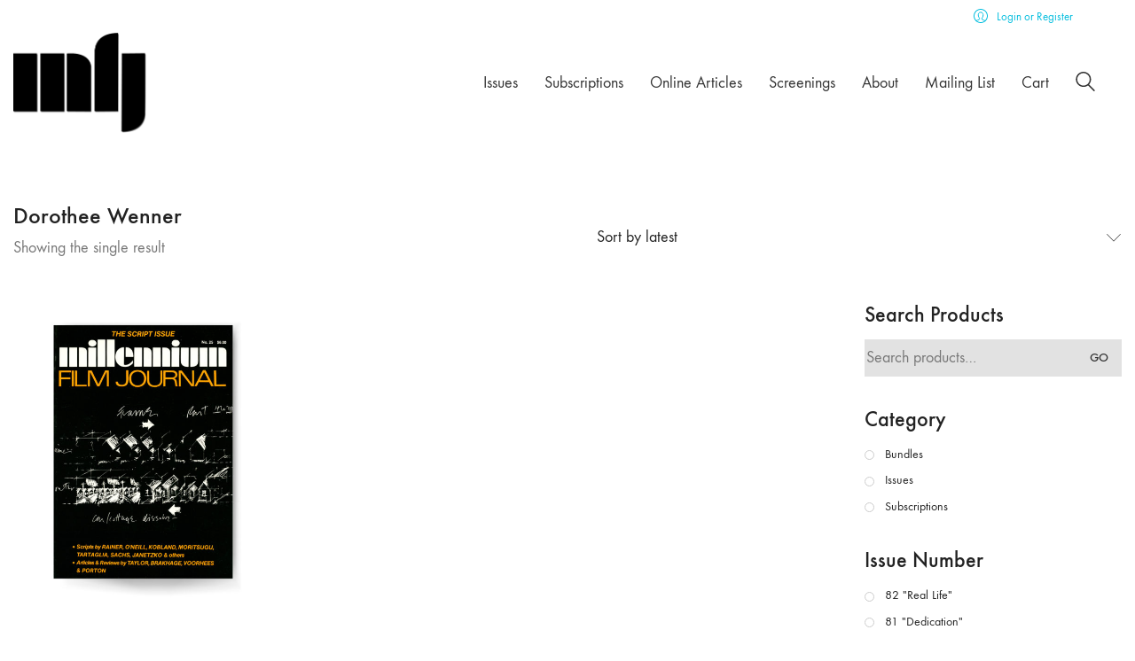

--- FILE ---
content_type: text/html; charset=UTF-8
request_url: https://millenniumfilmjournal.com/contributors/dorothee-wenner/
body_size: 22761
content:
<!DOCTYPE html>

<html class="no-js" lang="en-US">
<head>
    <meta charset="UTF-8">
    <meta name="viewport" content="width=device-width, initial-scale=1.0">

	<link rel="preconnect" href="https://fonts.googleapis.com">
<link rel="preconnect" href="https://fonts.gstatic.com" crossorigin>
<link rel="preload" href="https://fonts.gstatic.com/s/karla/v15/qkBIXvYC6trAT55ZBi1ueQVIjQTD-JqaE0lMZbLXGhmR.woff" as="font" type="font/woff" crossorigin>
<link rel="preload" href="https://millenniumfilmjournal.com/wp-content/uploads/typolab-fonts/laborator/function-pro-2da63/function-pro-regular-latin-webfont.woff2" as="font" type="font/woff2" crossorigin>
<meta name='robots' content='index, follow, max-image-preview:large, max-snippet:-1, max-video-preview:-1' />

	<!-- This site is optimized with the Yoast SEO plugin v26.6 - https://yoast.com/wordpress/plugins/seo/ -->
	<title>Dorothee Wenner Archives - Millennium Film Journal</title>
	<link rel="canonical" href="https://millenniumfilmjournal.com/contributors/dorothee-wenner/" />
	<meta property="og:locale" content="en_US" />
	<meta property="og:type" content="article" />
	<meta property="og:title" content="Dorothee Wenner Archives - Millennium Film Journal" />
	<meta property="og:url" content="https://millenniumfilmjournal.com/contributors/dorothee-wenner/" />
	<meta property="og:site_name" content="Millennium Film Journal" />
	<meta name="twitter:card" content="summary_large_image" />
	<meta name="twitter:site" content="@MillennFilmJnl" />
	<script type="application/ld+json" class="yoast-schema-graph">{"@context":"https://schema.org","@graph":[{"@type":"CollectionPage","@id":"https://millenniumfilmjournal.com/contributors/dorothee-wenner/","url":"https://millenniumfilmjournal.com/contributors/dorothee-wenner/","name":"Dorothee Wenner Archives - Millennium Film Journal","isPartOf":{"@id":"https://millenniumfilmjournal.com/#website"},"primaryImageOfPage":{"@id":"https://millenniumfilmjournal.com/contributors/dorothee-wenner/#primaryimage"},"image":{"@id":"https://millenniumfilmjournal.com/contributors/dorothee-wenner/#primaryimage"},"thumbnailUrl":"https://millenniumfilmjournal.com/wp-content/uploads/2021/03/Cover_25.jpg","breadcrumb":{"@id":"https://millenniumfilmjournal.com/contributors/dorothee-wenner/#breadcrumb"},"inLanguage":"en-US"},{"@type":"ImageObject","inLanguage":"en-US","@id":"https://millenniumfilmjournal.com/contributors/dorothee-wenner/#primaryimage","url":"https://millenniumfilmjournal.com/wp-content/uploads/2021/03/Cover_25.jpg","contentUrl":"https://millenniumfilmjournal.com/wp-content/uploads/2021/03/Cover_25.jpg","width":904,"height":1100},{"@type":"BreadcrumbList","@id":"https://millenniumfilmjournal.com/contributors/dorothee-wenner/#breadcrumb","itemListElement":[{"@type":"ListItem","position":1,"name":"Home","item":"https://millenniumfilmjournal.com/"},{"@type":"ListItem","position":2,"name":"Dorothee Wenner"}]},{"@type":"WebSite","@id":"https://millenniumfilmjournal.com/#website","url":"https://millenniumfilmjournal.com/","name":"Millennium Film Journal","description":"Dedicated to the moving image.","publisher":{"@id":"https://millenniumfilmjournal.com/#organization"},"potentialAction":[{"@type":"SearchAction","target":{"@type":"EntryPoint","urlTemplate":"https://millenniumfilmjournal.com/?s={search_term_string}"},"query-input":{"@type":"PropertyValueSpecification","valueRequired":true,"valueName":"search_term_string"}}],"inLanguage":"en-US"},{"@type":"Organization","@id":"https://millenniumfilmjournal.com/#organization","name":"Millennium Film Journal","url":"https://millenniumfilmjournal.com/","logo":{"@type":"ImageObject","inLanguage":"en-US","@id":"https://millenniumfilmjournal.com/#/schema/logo/image/","url":"https://millenniumfilmjournal.com/wp-content/uploads/2021/03/mfj_logo_blk.png","contentUrl":"https://millenniumfilmjournal.com/wp-content/uploads/2021/03/mfj_logo_blk.png","width":634,"height":476,"caption":"Millennium Film Journal"},"image":{"@id":"https://millenniumfilmjournal.com/#/schema/logo/image/"},"sameAs":["https://www.facebook.com/MillenniumFilmJournal","https://x.com/MillennFilmJnl","https://www.instagram.com/millennium_film_journal/"]}]}</script>
	<!-- / Yoast SEO plugin. -->


<link rel='dns-prefetch' href='//fonts.googleapis.com' />
<link rel="alternate" type="application/rss+xml" title="Millennium Film Journal &raquo; Feed" href="https://millenniumfilmjournal.com/feed/" />
<link rel="alternate" type="application/rss+xml" title="Millennium Film Journal &raquo; Comments Feed" href="https://millenniumfilmjournal.com/comments/feed/" />
<link rel="alternate" type="application/rss+xml" title="Millennium Film Journal &raquo; Dorothee Wenner Contributors Feed" href="https://millenniumfilmjournal.com/contributors/dorothee-wenner/feed/" />
		<style id="content-control-block-styles">
			@media (max-width: 640px) {
	.cc-hide-on-mobile {
		display: none !important;
	}
}
@media (min-width: 641px) and (max-width: 920px) {
	.cc-hide-on-tablet {
		display: none !important;
	}
}
@media (min-width: 921px) and (max-width: 1440px) {
	.cc-hide-on-desktop {
		display: none !important;
	}
}		</style>
		<style id='wp-img-auto-sizes-contain-inline-css'>
img:is([sizes=auto i],[sizes^="auto," i]){contain-intrinsic-size:3000px 1500px}
/*# sourceURL=wp-img-auto-sizes-contain-inline-css */
</style>
<link rel='stylesheet' id='givewp-campaign-blocks-fonts-css' href='https://fonts.googleapis.com/css2?family=Inter%3Awght%40400%3B500%3B600%3B700&#038;display=swap&#038;ver=6.9' media='all' />
<style id='wp-emoji-styles-inline-css'>

	img.wp-smiley, img.emoji {
		display: inline !important;
		border: none !important;
		box-shadow: none !important;
		height: 1em !important;
		width: 1em !important;
		margin: 0 0.07em !important;
		vertical-align: -0.1em !important;
		background: none !important;
		padding: 0 !important;
	}
/*# sourceURL=wp-emoji-styles-inline-css */
</style>
<style id='classic-theme-styles-inline-css'>
/*! This file is auto-generated */
.wp-block-button__link{color:#fff;background-color:#32373c;border-radius:9999px;box-shadow:none;text-decoration:none;padding:calc(.667em + 2px) calc(1.333em + 2px);font-size:1.125em}.wp-block-file__button{background:#32373c;color:#fff;text-decoration:none}
/*# sourceURL=/wp-includes/css/classic-themes.min.css */
</style>
<link rel='stylesheet' id='content-control-block-styles-css' href='https://millenniumfilmjournal.com/wp-content/plugins/content-control/dist/style-block-editor.css?ver=2.6.5' media='all' />
<link rel='stylesheet' id='mailerlite_forms.css-css' href='https://millenniumfilmjournal.com/wp-content/plugins/official-mailerlite-sign-up-forms/assets/css/mailerlite_forms.css?ver=1.7.14' media='all' />
<style id='woocommerce-inline-inline-css'>
.woocommerce form .form-row .required { visibility: visible; }
/*# sourceURL=woocommerce-inline-inline-css */
</style>
<link rel='stylesheet' id='wt-import-export-for-woo-css' href='https://millenniumfilmjournal.com/wp-content/plugins/wt-import-export-for-woo/public/css/wt-import-export-for-woo-public.css?ver=1.1.2' media='all' />
<link rel='stylesheet' id='give-styles-css' href='https://millenniumfilmjournal.com/wp-content/plugins/give/build/assets/dist/css/give.css?ver=4.13.2' media='all' />
<link rel='stylesheet' id='give-donation-summary-style-frontend-css' href='https://millenniumfilmjournal.com/wp-content/plugins/give/build/assets/dist/css/give-donation-summary.css?ver=4.13.2' media='all' />
<link rel='stylesheet' id='givewp-design-system-foundation-css' href='https://millenniumfilmjournal.com/wp-content/plugins/give/build/assets/dist/css/design-system/foundation.css?ver=1.2.0' media='all' />
<link rel='stylesheet' id='wp-components-css' href='https://millenniumfilmjournal.com/wp-includes/css/dist/components/style.min.css?ver=6.9' media='all' />
<link rel='stylesheet' id='woocommerce_subscriptions_gifting-css' href='https://millenniumfilmjournal.com/wp-content/plugins/woocommerce-subscriptions/assets/css/gifting/shortcode-checkout.css?ver=10.4.3' media='all' />
<link rel='stylesheet' id='kalium-bootstrap-css-css' href='https://millenniumfilmjournal.com/wp-content/themes/kalium/assets/css/bootstrap.min.css?ver=3.30.1766060015' media='all' />
<link rel='stylesheet' id='kalium-theme-base-css-css' href='https://millenniumfilmjournal.com/wp-content/themes/kalium/assets/css/base.min.css?ver=3.30.1766060015' media='all' />
<link rel='stylesheet' id='kalium-theme-style-new-css-css' href='https://millenniumfilmjournal.com/wp-content/themes/kalium/assets/css/new/style.min.css?ver=3.30.1766060015' media='all' />
<link rel='stylesheet' id='kalium-theme-other-css-css' href='https://millenniumfilmjournal.com/wp-content/themes/kalium/assets/css/other.min.css?ver=3.30.1766060015' media='all' />
<link rel='stylesheet' id='kalium-theme-woocommerce-css-css' href='https://millenniumfilmjournal.com/wp-content/themes/kalium/assets/css/woocommerce.min.css?ver=3.30.1766060015' media='all' />
<link rel='stylesheet' id='kalium-style-css-css' href='https://millenniumfilmjournal.com/wp-content/themes/kalium/style.css?ver=3.30.1766060015' media='all' />
<link rel='stylesheet' id='custom-skin-css' href='https://millenniumfilmjournal.com/wp-content/themes/kalium-child-main/custom-skin.css?ver=b4cc2fd8536428cf1b55677242af01e1' media='all' />
<link rel='stylesheet' id='kalium-child-css' href='https://millenniumfilmjournal.com/wp-content/themes/kalium-child-main/style.css?ver=6.9' media='all' />
<link rel='stylesheet' id='typolab-karla-font-font-6-css' href='https://fonts.googleapis.com/css2?family=Karla&#038;display=swap&#038;ver=3.30' media='all' />
<link rel='stylesheet' id='typolab-function-pro-font-font-3-css' href='https://millenniumfilmjournal.com/wp-content/uploads/typolab-fonts/function-pro-67e.css?ver=3.30' media='all' />
<link rel='stylesheet' id='typolab-function-pro-font-font-4-css' href='https://millenniumfilmjournal.com/wp-content/uploads/typolab-fonts/function-pro-6a3.css?ver=3.30' media='all' />
<link rel='stylesheet' id='prdctfltr-css' href='https://millenniumfilmjournal.com/wp-content/plugins/prdctfltr/includes/css/styles.css?ver=9.0.3' media='all' />
	<script type="text/javascript">
		var ajaxurl = ajaxurl || 'https://millenniumfilmjournal.com/wp-admin/admin-ajax.php';
			</script>
	
<style data-font-appearance-settings>p, .section-title p {
	font-size: 18px;
}
.main-header.menu-type-standard-menu .standard-menu-container div.menu>ul>li>a, .main-header.menu-type-standard-menu .standard-menu-container ul.menu>li>a {
	font-size: 18px;
}
.main-header.menu-type-standard-menu .standard-menu-container div.menu>ul ul li a, .main-header.menu-type-standard-menu .standard-menu-container ul.menu ul li a {
	font-size: 18px;
}






.sidebar-menu-wrapper .sidebar-menu-container .sidebar-main-menu div.menu>ul>li>a, .sidebar-menu-wrapper .sidebar-menu-container .sidebar-main-menu ul.menu>li>a {
	font-size: 18px;
}







.site-footer .footer-widgets .widget h1, .site-footer .footer-widgets .widget h2, .site-footer .footer-widgets .widget h3 {
	font-size: 26px;
}
.site-footer .footer-widgets .widget .textwidget, .site-footer .footer-widgets .widget p {
	font-size: 18px;
}
.copyrights, .site-footer .footer-bottom-content a, .site-footer .footer-bottom-content p {
	font-size: 18px;
}



.portfolio-holder .thumb .hover-state .info p, .portfolio-holder .item-box .info h3 {
	font-size: 18px;
}

.single-portfolio-holder .section-title p {
	font-size: 18px;
}
.portfolio-description-showinfo p, .single-portfolio-holder .details .project-description p, .gallery-item-description .post-formatting p {
	font-size: 18px;
}
.single-portfolio-holder .details .services h3 {
	font-size: 22px;
}
.single-portfolio-holder .details .services ul li {
	font-size: 18px;
}</style>
<style data-custom-selectors>h1, .h1, .page-heading h1, h2, .h2, .page-heading h2, h3, .h3, .page-heading h3, h4, .h4, .page-heading h4, h5, .h5, .page-heading h5, h6, .h6, .page-heading h6{font-family:"Karla";font-style:normal;font-weight:normal}body, p{font-family:"Karla";font-style:normal;font-weight:normal}</style>
<style data-custom-selectors>body, p{font-family:"Function Pro";font-style:normal;font-weight:normal;font-size:18px}.slider-text{font-family:"Function Pro";font-style:normal;font-weight:normal}.site-footer .footer-widgets .widget .textwidget, .site-footer .footer-widgets .widget p{font-family:"Function Pro";font-style:normal;font-weight:normal;font-size:18px}.widget.widget_product_search .search-bar input[name="s"], .widget.widget_search .search-bar input[name="s"]{font-family:"Function Pro";font-style:normal;font-weight:normal;font-size:18px}.portfolio-holder .portfolio-item .info .terms{font-family:"Function Pro";font-style:normal;font-weight:normal;font-size:16px}.single-portfolio-holder .social-links-plain .share-social .social-links a{font-family:"Function Pro";font-style:normal;font-weight:normal;font-size:18px}.single-post .post-comments--list .comment .commenter-details .date{font-family:"Function Pro";font-style:normal;font-weight:normal;font-size:15px}.sidebar-menu-widgets h2{font-family:"Function Pro";font-style:normal;font-weight:normal;font-size:22px}</style>
<style data-custom-selectors>h1, h2, h3, h4, h5, h6{font-family:"Function Pro";font-style:normal;font-weight:500}.slider-font{font-family:"Function Pro";font-style:normal;font-weight:500}.site-footer .footer-widgets .widget h1, .site-footer .footer-widgets .widget h2, .site-footer .footer-widgets .widget h3{font-family:"Function Pro";font-style:normal;font-weight:500;font-size:24px}</style><script type="text/javascript" src="https://millenniumfilmjournal.com/wp-includes/js/jquery/jquery.min.js?ver=3.7.1" id="jquery-core-js"></script>
<script type="text/javascript" src="https://millenniumfilmjournal.com/wp-includes/js/jquery/jquery-migrate.min.js?ver=3.4.1" id="jquery-migrate-js"></script>
<script type="text/javascript" src="https://millenniumfilmjournal.com/wp-content/plugins/woocommerce/assets/js/jquery-blockui/jquery.blockUI.min.js?ver=2.7.0-wc.10.4.3" id="wc-jquery-blockui-js" defer="defer" data-wp-strategy="defer"></script>
<script type="text/javascript" src="https://millenniumfilmjournal.com/wp-content/plugins/woocommerce/assets/js/js-cookie/js.cookie.min.js?ver=2.1.4-wc.10.4.3" id="wc-js-cookie-js" defer="defer" data-wp-strategy="defer"></script>
<script type="text/javascript" id="woocommerce-js-extra">
/* <![CDATA[ */
var woocommerce_params = {"ajax_url":"/wp-admin/admin-ajax.php","wc_ajax_url":"/?wc-ajax=%%endpoint%%","i18n_password_show":"Show password","i18n_password_hide":"Hide password"};
//# sourceURL=woocommerce-js-extra
/* ]]> */
</script>
<script type="text/javascript" src="https://millenniumfilmjournal.com/wp-content/plugins/woocommerce/assets/js/frontend/woocommerce.min.js?ver=10.4.3" id="woocommerce-js" defer="defer" data-wp-strategy="defer"></script>
<script type="text/javascript" src="https://millenniumfilmjournal.com/wp-includes/js/dist/hooks.min.js?ver=dd5603f07f9220ed27f1" id="wp-hooks-js"></script>
<script type="text/javascript" src="https://millenniumfilmjournal.com/wp-includes/js/dist/i18n.min.js?ver=c26c3dc7bed366793375" id="wp-i18n-js"></script>
<script type="text/javascript" id="wp-i18n-js-after">
/* <![CDATA[ */
wp.i18n.setLocaleData( { 'text direction\u0004ltr': [ 'ltr' ] } );
//# sourceURL=wp-i18n-js-after
/* ]]> */
</script>
<script type="text/javascript" id="give-js-extra">
/* <![CDATA[ */
var give_global_vars = {"ajaxurl":"https://millenniumfilmjournal.com/wp-admin/admin-ajax.php","checkout_nonce":"6cfadd40eb","currency":"USD","currency_sign":"$","currency_pos":"before","thousands_separator":",","decimal_separator":".","no_gateway":"Please select a payment method.","bad_minimum":"The minimum custom donation amount for this form is","bad_maximum":"The maximum custom donation amount for this form is","general_loading":"Loading...","purchase_loading":"Please Wait...","textForOverlayScreen":"\u003Ch3\u003EProcessing...\u003C/h3\u003E\u003Cp\u003EThis will only take a second!\u003C/p\u003E","number_decimals":"2","is_test_mode":"","give_version":"4.13.2","magnific_options":{"main_class":"give-modal","close_on_bg_click":false},"form_translation":{"payment-mode":"Please select payment mode.","give_first":"Please enter your first name.","give_last":"Please enter your last name.","give_email":"Please enter a valid email address.","give_user_login":"Invalid email address or username.","give_user_pass":"Enter a password.","give_user_pass_confirm":"Enter the password confirmation.","give_agree_to_terms":"You must agree to the terms and conditions."},"confirm_email_sent_message":"Please check your email and click on the link to access your complete donation history.","ajax_vars":{"ajaxurl":"https://millenniumfilmjournal.com/wp-admin/admin-ajax.php","ajaxNonce":"d370a4d162","loading":"Loading","select_option":"Please select an option","default_gateway":"paypal-commerce","permalinks":"1","number_decimals":2},"cookie_hash":"3c743a77481465d80f7294825734477f","session_nonce_cookie_name":"wp-give_session_reset_nonce_3c743a77481465d80f7294825734477f","session_cookie_name":"wp-give_session_3c743a77481465d80f7294825734477f","delete_session_nonce_cookie":"0"};
var giveApiSettings = {"root":"https://millenniumfilmjournal.com/wp-json/give-api/v2/","rest_base":"give-api/v2"};
//# sourceURL=give-js-extra
/* ]]> */
</script>
<script type="text/javascript" src="https://millenniumfilmjournal.com/wp-content/plugins/give/build/assets/dist/js/give.js?ver=8540f4f50a2032d9c5b5" id="give-js"></script>
<script type="text/javascript" id="WCPAY_ASSETS-js-extra">
/* <![CDATA[ */
var wcpayAssets = {"url":"https://millenniumfilmjournal.com/wp-content/plugins/woocommerce-payments/dist/"};
//# sourceURL=WCPAY_ASSETS-js-extra
/* ]]> */
</script>
<script></script><link rel="https://api.w.org/" href="https://millenniumfilmjournal.com/wp-json/" /><link rel="EditURI" type="application/rsd+xml" title="RSD" href="https://millenniumfilmjournal.com/xmlrpc.php?rsd" />
<meta name="generator" content="WordPress 6.9" />
<meta name="generator" content="WooCommerce 10.4.3" />
<meta name="generator" content="Give v4.13.2" />
<style id="theme-custom-css">.woocommerce .woocommerce-tabs .entry-content h2 {    display: none;}.footer-widgets div#mailerlite-form_(mailerlite_form form_id=2) {    width: 50% !important;margin-left: 0 !important;}.site-footer .footer-widgets {    margin-top: 30px;margin-bottom: 1px;align-content}.no-italics {    font-style: normal;   }.post-template-default .wp-block-buttons>.wp-block-button .wp-block-button__link:hover:after {    display: none;}.post-template-default .wp-block-buttons>.wp-block-button .wp-block-button__link:hover {    color: #FFF;    background:#821010 !important;}.vc_icon_element-inner a:after {    background-color: transparent;}.portfolio-holder.portfolio-type-1 .portfolio-item .info {    padding: 20px 30px !important;}.woocommerce .shop-categories .product-category .woocommerce-loop-category__title, .woocommerce .shop-categories .product-category h3 {    letter-spacing: 1px;}.woocommerce .products.shop-categories {padding-bottom: 25px;}.woocommerce .shop-categories .product-category .woocommerce-loop-category__title, .woocommerce .shop-categories .product-category h3 {position: relative;padding: 0px;    margin-top: 20px;    text-align: center;background: transparent;}.woocommerce .shop-categories .product-category .woocommerce-loop-category__title .count, .woocommerce .shop-categories .product-category h3 .count {display: none;}.woocommerce .shop-categories .product-category img {    border-radius: 50%;    background-color: #76323f;    padding: 8px;border: 5px solid #FFF;-webkit-transition: all 0.2s;-o-transition: all 0.2s;transition: all 0.2s;}.woocommerce .shop-categories .product-category:hover img {background-color: #58252f;-webkit-box-shadow: 0 2px 10px 0 rgba(0,0,0,0.2);        box-shadow: 0 2px 10px 0 rgba(0,0,0,0.2);}  .woocommerce .products.shop-categories .product-category span.image-placeholder {  background-color: transparent !important;}</style>					<link rel="shortcut icon" href="https://millenniumfilmjournal.com/wp-content/uploads/2021/03/mfj_favicon_blk.png">
							<link rel="apple-touch-icon" href="https://millenniumfilmjournal.com/wp-content/uploads/2021/03/mfj_appleicon_blk.png">
			<link rel="apple-touch-icon" sizes="180x180" href="https://millenniumfilmjournal.com/wp-content/uploads/2021/03/mfj_appleicon_blk.png">
				<script>var mobile_menu_breakpoint = 768;</script><style data-appended-custom-css="true">@media screen and (min-width:769px) { .mobile-menu-wrapper,.mobile-menu-overlay,.header-block__item--mobile-menu-toggle {display: none;} }</style><style data-appended-custom-css="true">@media screen and (max-width:768px) { .header-block__item--standard-menu-container {display: none;} }</style>	<noscript><style>.woocommerce-product-gallery{ opacity: 1 !important; }</style></noscript>
	<meta name="generator" content="Powered by WPBakery Page Builder - drag and drop page builder for WordPress."/>
<meta name="generator" content="XforWooCommerce.com - Product Filter for WooCommerce"/>		<style id="wp-custom-css">
			/* WooCommerce account link label in header, only on page 11648 */
body.page-id-11648 .woocommerce-account-link__label {
  color: #ffffff !important;
}

/* WooCommerce account link icon in header, only on page 11648 */
body.page-id-11648 .woocommerce-account-link__icon {
  color: #ffffff !important;
}

/* Perfect Scrollbar thumb (vertical scrollbar), only on page 11648 */
body.page-id-11648 .ps__thumb-y {
  background-color: #ffffff !important;
}		</style>
		<noscript><style> .wpb_animate_when_almost_visible { opacity: 1; }</style></noscript><link rel='stylesheet' id='wc-blocks-style-css' href='https://millenniumfilmjournal.com/wp-content/plugins/woocommerce/assets/client/blocks/wc-blocks.css?ver=wc-10.4.3' media='all' />
<style id='global-styles-inline-css'>
:root{--wp--preset--aspect-ratio--square: 1;--wp--preset--aspect-ratio--4-3: 4/3;--wp--preset--aspect-ratio--3-4: 3/4;--wp--preset--aspect-ratio--3-2: 3/2;--wp--preset--aspect-ratio--2-3: 2/3;--wp--preset--aspect-ratio--16-9: 16/9;--wp--preset--aspect-ratio--9-16: 9/16;--wp--preset--color--black: #000000;--wp--preset--color--cyan-bluish-gray: #abb8c3;--wp--preset--color--white: #ffffff;--wp--preset--color--pale-pink: #f78da7;--wp--preset--color--vivid-red: #cf2e2e;--wp--preset--color--luminous-vivid-orange: #ff6900;--wp--preset--color--luminous-vivid-amber: #fcb900;--wp--preset--color--light-green-cyan: #7bdcb5;--wp--preset--color--vivid-green-cyan: #00d084;--wp--preset--color--pale-cyan-blue: #8ed1fc;--wp--preset--color--vivid-cyan-blue: #0693e3;--wp--preset--color--vivid-purple: #9b51e0;--wp--preset--gradient--vivid-cyan-blue-to-vivid-purple: linear-gradient(135deg,rgb(6,147,227) 0%,rgb(155,81,224) 100%);--wp--preset--gradient--light-green-cyan-to-vivid-green-cyan: linear-gradient(135deg,rgb(122,220,180) 0%,rgb(0,208,130) 100%);--wp--preset--gradient--luminous-vivid-amber-to-luminous-vivid-orange: linear-gradient(135deg,rgb(252,185,0) 0%,rgb(255,105,0) 100%);--wp--preset--gradient--luminous-vivid-orange-to-vivid-red: linear-gradient(135deg,rgb(255,105,0) 0%,rgb(207,46,46) 100%);--wp--preset--gradient--very-light-gray-to-cyan-bluish-gray: linear-gradient(135deg,rgb(238,238,238) 0%,rgb(169,184,195) 100%);--wp--preset--gradient--cool-to-warm-spectrum: linear-gradient(135deg,rgb(74,234,220) 0%,rgb(151,120,209) 20%,rgb(207,42,186) 40%,rgb(238,44,130) 60%,rgb(251,105,98) 80%,rgb(254,248,76) 100%);--wp--preset--gradient--blush-light-purple: linear-gradient(135deg,rgb(255,206,236) 0%,rgb(152,150,240) 100%);--wp--preset--gradient--blush-bordeaux: linear-gradient(135deg,rgb(254,205,165) 0%,rgb(254,45,45) 50%,rgb(107,0,62) 100%);--wp--preset--gradient--luminous-dusk: linear-gradient(135deg,rgb(255,203,112) 0%,rgb(199,81,192) 50%,rgb(65,88,208) 100%);--wp--preset--gradient--pale-ocean: linear-gradient(135deg,rgb(255,245,203) 0%,rgb(182,227,212) 50%,rgb(51,167,181) 100%);--wp--preset--gradient--electric-grass: linear-gradient(135deg,rgb(202,248,128) 0%,rgb(113,206,126) 100%);--wp--preset--gradient--midnight: linear-gradient(135deg,rgb(2,3,129) 0%,rgb(40,116,252) 100%);--wp--preset--font-size--small: 13px;--wp--preset--font-size--medium: 20px;--wp--preset--font-size--large: 36px;--wp--preset--font-size--x-large: 42px;--wp--preset--spacing--20: 0.44rem;--wp--preset--spacing--30: 0.67rem;--wp--preset--spacing--40: 1rem;--wp--preset--spacing--50: 1.5rem;--wp--preset--spacing--60: 2.25rem;--wp--preset--spacing--70: 3.38rem;--wp--preset--spacing--80: 5.06rem;--wp--preset--shadow--natural: 6px 6px 9px rgba(0, 0, 0, 0.2);--wp--preset--shadow--deep: 12px 12px 50px rgba(0, 0, 0, 0.4);--wp--preset--shadow--sharp: 6px 6px 0px rgba(0, 0, 0, 0.2);--wp--preset--shadow--outlined: 6px 6px 0px -3px rgb(255, 255, 255), 6px 6px rgb(0, 0, 0);--wp--preset--shadow--crisp: 6px 6px 0px rgb(0, 0, 0);}:where(.is-layout-flex){gap: 0.5em;}:where(.is-layout-grid){gap: 0.5em;}body .is-layout-flex{display: flex;}.is-layout-flex{flex-wrap: wrap;align-items: center;}.is-layout-flex > :is(*, div){margin: 0;}body .is-layout-grid{display: grid;}.is-layout-grid > :is(*, div){margin: 0;}:where(.wp-block-columns.is-layout-flex){gap: 2em;}:where(.wp-block-columns.is-layout-grid){gap: 2em;}:where(.wp-block-post-template.is-layout-flex){gap: 1.25em;}:where(.wp-block-post-template.is-layout-grid){gap: 1.25em;}.has-black-color{color: var(--wp--preset--color--black) !important;}.has-cyan-bluish-gray-color{color: var(--wp--preset--color--cyan-bluish-gray) !important;}.has-white-color{color: var(--wp--preset--color--white) !important;}.has-pale-pink-color{color: var(--wp--preset--color--pale-pink) !important;}.has-vivid-red-color{color: var(--wp--preset--color--vivid-red) !important;}.has-luminous-vivid-orange-color{color: var(--wp--preset--color--luminous-vivid-orange) !important;}.has-luminous-vivid-amber-color{color: var(--wp--preset--color--luminous-vivid-amber) !important;}.has-light-green-cyan-color{color: var(--wp--preset--color--light-green-cyan) !important;}.has-vivid-green-cyan-color{color: var(--wp--preset--color--vivid-green-cyan) !important;}.has-pale-cyan-blue-color{color: var(--wp--preset--color--pale-cyan-blue) !important;}.has-vivid-cyan-blue-color{color: var(--wp--preset--color--vivid-cyan-blue) !important;}.has-vivid-purple-color{color: var(--wp--preset--color--vivid-purple) !important;}.has-black-background-color{background-color: var(--wp--preset--color--black) !important;}.has-cyan-bluish-gray-background-color{background-color: var(--wp--preset--color--cyan-bluish-gray) !important;}.has-white-background-color{background-color: var(--wp--preset--color--white) !important;}.has-pale-pink-background-color{background-color: var(--wp--preset--color--pale-pink) !important;}.has-vivid-red-background-color{background-color: var(--wp--preset--color--vivid-red) !important;}.has-luminous-vivid-orange-background-color{background-color: var(--wp--preset--color--luminous-vivid-orange) !important;}.has-luminous-vivid-amber-background-color{background-color: var(--wp--preset--color--luminous-vivid-amber) !important;}.has-light-green-cyan-background-color{background-color: var(--wp--preset--color--light-green-cyan) !important;}.has-vivid-green-cyan-background-color{background-color: var(--wp--preset--color--vivid-green-cyan) !important;}.has-pale-cyan-blue-background-color{background-color: var(--wp--preset--color--pale-cyan-blue) !important;}.has-vivid-cyan-blue-background-color{background-color: var(--wp--preset--color--vivid-cyan-blue) !important;}.has-vivid-purple-background-color{background-color: var(--wp--preset--color--vivid-purple) !important;}.has-black-border-color{border-color: var(--wp--preset--color--black) !important;}.has-cyan-bluish-gray-border-color{border-color: var(--wp--preset--color--cyan-bluish-gray) !important;}.has-white-border-color{border-color: var(--wp--preset--color--white) !important;}.has-pale-pink-border-color{border-color: var(--wp--preset--color--pale-pink) !important;}.has-vivid-red-border-color{border-color: var(--wp--preset--color--vivid-red) !important;}.has-luminous-vivid-orange-border-color{border-color: var(--wp--preset--color--luminous-vivid-orange) !important;}.has-luminous-vivid-amber-border-color{border-color: var(--wp--preset--color--luminous-vivid-amber) !important;}.has-light-green-cyan-border-color{border-color: var(--wp--preset--color--light-green-cyan) !important;}.has-vivid-green-cyan-border-color{border-color: var(--wp--preset--color--vivid-green-cyan) !important;}.has-pale-cyan-blue-border-color{border-color: var(--wp--preset--color--pale-cyan-blue) !important;}.has-vivid-cyan-blue-border-color{border-color: var(--wp--preset--color--vivid-cyan-blue) !important;}.has-vivid-purple-border-color{border-color: var(--wp--preset--color--vivid-purple) !important;}.has-vivid-cyan-blue-to-vivid-purple-gradient-background{background: var(--wp--preset--gradient--vivid-cyan-blue-to-vivid-purple) !important;}.has-light-green-cyan-to-vivid-green-cyan-gradient-background{background: var(--wp--preset--gradient--light-green-cyan-to-vivid-green-cyan) !important;}.has-luminous-vivid-amber-to-luminous-vivid-orange-gradient-background{background: var(--wp--preset--gradient--luminous-vivid-amber-to-luminous-vivid-orange) !important;}.has-luminous-vivid-orange-to-vivid-red-gradient-background{background: var(--wp--preset--gradient--luminous-vivid-orange-to-vivid-red) !important;}.has-very-light-gray-to-cyan-bluish-gray-gradient-background{background: var(--wp--preset--gradient--very-light-gray-to-cyan-bluish-gray) !important;}.has-cool-to-warm-spectrum-gradient-background{background: var(--wp--preset--gradient--cool-to-warm-spectrum) !important;}.has-blush-light-purple-gradient-background{background: var(--wp--preset--gradient--blush-light-purple) !important;}.has-blush-bordeaux-gradient-background{background: var(--wp--preset--gradient--blush-bordeaux) !important;}.has-luminous-dusk-gradient-background{background: var(--wp--preset--gradient--luminous-dusk) !important;}.has-pale-ocean-gradient-background{background: var(--wp--preset--gradient--pale-ocean) !important;}.has-electric-grass-gradient-background{background: var(--wp--preset--gradient--electric-grass) !important;}.has-midnight-gradient-background{background: var(--wp--preset--gradient--midnight) !important;}.has-small-font-size{font-size: var(--wp--preset--font-size--small) !important;}.has-medium-font-size{font-size: var(--wp--preset--font-size--medium) !important;}.has-large-font-size{font-size: var(--wp--preset--font-size--large) !important;}.has-x-large-font-size{font-size: var(--wp--preset--font-size--x-large) !important;}
/*# sourceURL=global-styles-inline-css */
</style>
<link rel='stylesheet' id='pre_orders_pay_later_css-css' href='https://millenniumfilmjournal.com/wp-content/plugins/woocommerce-pre-orders/build/gateway/index.css?ver=a242f3186cc7751126d2' media='all' />
<link rel='stylesheet' id='kalium-fontawesome-css-css' href='https://millenniumfilmjournal.com/wp-content/themes/kalium/assets/vendors/font-awesome/css/all.min.css?ver=3.30.1766060015' media='all' />
</head>
<body class="archive tax-pa_contributors term-dorothee-wenner term-894 wp-theme-kalium wp-child-theme-kalium-child-main theme-kalium woocommerce woocommerce-page woocommerce-no-js prdctfltr-shop wpb-js-composer js-comp-ver-8.7.2 vc_responsive">

<div class="mobile-menu-wrapper mobile-menu-slide">

    <div class="mobile-menu-container">

		<ul id="menu-new-main-menu" class="menu"><li id="menu-item-8694" class="menu-item menu-item-type-custom menu-item-object-custom menu-item-8694"><a href="https://millenniumfilmjournal.com/product-category/issues/">Issues</a></li>
<li id="menu-item-5126" class="menu-item menu-item-type-custom menu-item-object-custom menu-item-has-children menu-item-5126"><a href="https://millenniumfilmjournal.com/individual-subscriptions/">Subscriptions</a>
<ul class="sub-menu">
	<li id="menu-item-5833" class="menu-item menu-item-type-post_type menu-item-object-page menu-item-5833"><a href="https://millenniumfilmjournal.com/individual-subscriptions/">Individuals</a></li>
	<li id="menu-item-5982" class="menu-item menu-item-type-post_type menu-item-object-page menu-item-5982"><a href="https://millenniumfilmjournal.com/institutions-subscriptions/">Institutions</a></li>
</ul>
</li>
<li id="menu-item-9427" class="menu-item menu-item-type-custom menu-item-object-custom menu-item-9427"><a href="https://millenniumfilmjournal.com/online-articles/">Online Articles</a></li>
<li id="menu-item-9416" class="menu-item menu-item-type-post_type menu-item-object-page menu-item-has-children menu-item-9416"><a href="https://millenniumfilmjournal.com/events-screenings/">Screenings</a>
<ul class="sub-menu">
	<li id="menu-item-9417" class="menu-item menu-item-type-custom menu-item-object-custom menu-item-9417"><a href="https://millenniumfilmjournal.com/events/filmforum-50-program-5-real-life/">Latest Screening</a></li>
	<li id="menu-item-5349" class="menu-item menu-item-type-post_type menu-item-object-page menu-item-5349"><a href="https://millenniumfilmjournal.com/events-screenings/">Program Notes Archive</a></li>
</ul>
</li>
<li id="menu-item-4822" class="menu-item menu-item-type-post_type menu-item-object-page menu-item-has-children menu-item-4822"><a href="https://millenniumfilmjournal.com/about-us/">About</a>
<ul class="sub-menu">
	<li id="menu-item-4819" class="menu-item menu-item-type-post_type menu-item-object-page menu-item-4819"><a href="https://millenniumfilmjournal.com/about-us/">About MFJ</a></li>
	<li id="menu-item-4817" class="menu-item menu-item-type-post_type menu-item-object-page menu-item-4817"><a href="https://millenniumfilmjournal.com/mfj-team/">MFJ Team</a></li>
	<li id="menu-item-8374" class="menu-item menu-item-type-post_type menu-item-object-page menu-item-8374"><a href="https://millenniumfilmjournal.com/contact-mfj/">Contact</a></li>
	<li id="menu-item-4815" class="menu-item menu-item-type-post_type menu-item-object-page menu-item-4815"><a href="https://millenniumfilmjournal.com/submissions/">Submissions</a></li>
	<li id="menu-item-4816" class="menu-item menu-item-type-post_type menu-item-object-page menu-item-4816"><a href="https://millenniumfilmjournal.com/advertising/">Advertising</a></li>
	<li id="menu-item-10141" class="menu-item menu-item-type-post_type menu-item-object-give_forms menu-item-10141"><a href="https://millenniumfilmjournal.com/donations/donation-form/">Make a Donation</a></li>
</ul>
</li>
<li id="menu-item-8695" class="menu-item menu-item-type-post_type menu-item-object-page menu-item-has-children menu-item-8695"><a href="https://millenniumfilmjournal.com/newsletter/">Mailing List</a>
<ul class="sub-menu">
	<li id="menu-item-8812" class="menu-item menu-item-type-post_type menu-item-object-page menu-item-8812"><a href="https://millenniumfilmjournal.com/newsletter/">Join Our Mailing List</a></li>
	<li id="menu-item-8811" class="menu-item menu-item-type-custom menu-item-object-custom menu-item-8811"><a href="https://preview.mailerlite.com/m8s0v1z7u5/">Current Newsletter</a></li>
</ul>
</li>
<li id="menu-item-11229" class="menu-item menu-item-type-post_type menu-item-object-page menu-item-11229"><a href="https://millenniumfilmjournal.com/cart/">Cart</a></li>
</ul>        <div class="cart-icon-link-mobile-container">
            <a href="https://millenniumfilmjournal.com/cart/"
               class="cart-icon-link-mobile icon-type-ecommerce-bag">
                <i class="icon icon-ecommerce-bag"></i>

				Cart
				                    <span class="items-count hide-notification cart-items-0">&hellip;</span>
				            </a>
        </div>
		
		            <form role="search" method="get" class="search-form" action="https://millenniumfilmjournal.com/">
                <input type="search" class="search-field" placeholder="Search site..." value="" name="s" id="search_mobile_inp"/>

                <label for="search_mobile_inp">
                    <i class="fa fa-search"></i>
                </label>

                <input type="submit" class="search-submit" value="Go"/>
            </form>
		
		
		
    </div>

</div>

<div class="mobile-menu-overlay"></div><div class="top-menu-container menu-type-standard-menu menu-skin-dark">
    <div class="container">
        <div class="row row-table row-table-middle">

			                <div class="col-sm-4">
                    <nav class="top-menu menu-row-items-2">
						<nav class="nav-container-main-menu"><ul id="menu-new-main-menu-1" class="menu"><li class="menu-item menu-item-type-custom menu-item-object-custom menu-item-8694"><a href="https://millenniumfilmjournal.com/product-category/issues/"><span>Issues</span></a></li>
<li class="menu-item menu-item-type-custom menu-item-object-custom menu-item-has-children menu-item-5126"><a href="https://millenniumfilmjournal.com/individual-subscriptions/"><span>Subscriptions</span></a>
<ul class="sub-menu">
	<li class="menu-item menu-item-type-post_type menu-item-object-page menu-item-5833"><a href="https://millenniumfilmjournal.com/individual-subscriptions/"><span>Individuals</span></a></li>
	<li class="menu-item menu-item-type-post_type menu-item-object-page menu-item-5982"><a href="https://millenniumfilmjournal.com/institutions-subscriptions/"><span>Institutions</span></a></li>
</ul>
</li>
<li class="menu-item menu-item-type-custom menu-item-object-custom menu-item-9427"><a href="https://millenniumfilmjournal.com/online-articles/"><span>Online Articles</span></a></li>
<li class="menu-item menu-item-type-post_type menu-item-object-page menu-item-has-children menu-item-9416"><a href="https://millenniumfilmjournal.com/events-screenings/"><span>Screenings</span></a>
<ul class="sub-menu">
	<li class="menu-item menu-item-type-custom menu-item-object-custom menu-item-9417"><a href="https://millenniumfilmjournal.com/events/filmforum-50-program-5-real-life/"><span>Latest Screening</span></a></li>
	<li class="menu-item menu-item-type-post_type menu-item-object-page menu-item-5349"><a href="https://millenniumfilmjournal.com/events-screenings/"><span>Program Notes Archive</span></a></li>
</ul>
</li>
<li class="menu-item menu-item-type-post_type menu-item-object-page menu-item-has-children menu-item-4822"><a href="https://millenniumfilmjournal.com/about-us/"><span>About</span></a>
<ul class="sub-menu">
	<li class="menu-item menu-item-type-post_type menu-item-object-page menu-item-4819"><a href="https://millenniumfilmjournal.com/about-us/"><span>About MFJ</span></a></li>
	<li class="menu-item menu-item-type-post_type menu-item-object-page menu-item-4817"><a href="https://millenniumfilmjournal.com/mfj-team/"><span>MFJ Team</span></a></li>
	<li class="menu-item menu-item-type-post_type menu-item-object-page menu-item-8374"><a href="https://millenniumfilmjournal.com/contact-mfj/"><span>Contact</span></a></li>
	<li class="menu-item menu-item-type-post_type menu-item-object-page menu-item-4815"><a href="https://millenniumfilmjournal.com/submissions/"><span>Submissions</span></a></li>
	<li class="menu-item menu-item-type-post_type menu-item-object-page menu-item-4816"><a href="https://millenniumfilmjournal.com/advertising/"><span>Advertising</span></a></li>
	<li class="menu-item menu-item-type-post_type menu-item-object-give_forms menu-item-10141"><a href="https://millenniumfilmjournal.com/donations/donation-form/"><span>Make a Donation</span></a></li>
</ul>
</li>
<li class="menu-item menu-item-type-post_type menu-item-object-page menu-item-has-children menu-item-8695"><a href="https://millenniumfilmjournal.com/newsletter/"><span>Mailing List</span></a>
<ul class="sub-menu">
	<li class="menu-item menu-item-type-post_type menu-item-object-page menu-item-8812"><a href="https://millenniumfilmjournal.com/newsletter/"><span>Join Our Mailing List</span></a></li>
	<li class="menu-item menu-item-type-custom menu-item-object-custom menu-item-8811"><a href="https://preview.mailerlite.com/m8s0v1z7u5/"><span>Current Newsletter</span></a></li>
</ul>
</li>
<li class="menu-item menu-item-type-post_type menu-item-object-page menu-item-11229"><a href="https://millenniumfilmjournal.com/cart/"><span>Cart</span></a></li>
</ul></nav>                    </nav>
                </div>
			
			                <div class="col-sm-8">
                    <div class="top-menu--widgets widgets--columned-layout widgets--columns-2 widget-area" role="complementary">
						                    </div>
                </div>
			        </div>
    </div>
</div><div class="sidebar-menu-wrapper menu-type-standard-menu sidebar-alignment-right menu-skin-light">
	<div class="sidebar-menu-container">
		
		<a class="sidebar-menu-close" aria-label="Close" role="button" href="#"></a>
		
				<div class="sidebar-main-menu">
			<nav class="nav-container-main-menu"><ul id="menu-new-main-menu-2" class="menu"><li class="menu-item menu-item-type-custom menu-item-object-custom menu-item-8694"><a href="https://millenniumfilmjournal.com/product-category/issues/"><span>Issues</span></a></li>
<li class="menu-item menu-item-type-custom menu-item-object-custom menu-item-has-children menu-item-5126"><a href="https://millenniumfilmjournal.com/individual-subscriptions/"><span>Subscriptions</span></a>
<ul class="sub-menu">
	<li class="menu-item menu-item-type-post_type menu-item-object-page menu-item-5833"><a href="https://millenniumfilmjournal.com/individual-subscriptions/"><span>Individuals</span></a></li>
	<li class="menu-item menu-item-type-post_type menu-item-object-page menu-item-5982"><a href="https://millenniumfilmjournal.com/institutions-subscriptions/"><span>Institutions</span></a></li>
</ul>
</li>
<li class="menu-item menu-item-type-custom menu-item-object-custom menu-item-9427"><a href="https://millenniumfilmjournal.com/online-articles/"><span>Online Articles</span></a></li>
<li class="menu-item menu-item-type-post_type menu-item-object-page menu-item-has-children menu-item-9416"><a href="https://millenniumfilmjournal.com/events-screenings/"><span>Screenings</span></a>
<ul class="sub-menu">
	<li class="menu-item menu-item-type-custom menu-item-object-custom menu-item-9417"><a href="https://millenniumfilmjournal.com/events/filmforum-50-program-5-real-life/"><span>Latest Screening</span></a></li>
	<li class="menu-item menu-item-type-post_type menu-item-object-page menu-item-5349"><a href="https://millenniumfilmjournal.com/events-screenings/"><span>Program Notes Archive</span></a></li>
</ul>
</li>
<li class="menu-item menu-item-type-post_type menu-item-object-page menu-item-has-children menu-item-4822"><a href="https://millenniumfilmjournal.com/about-us/"><span>About</span></a>
<ul class="sub-menu">
	<li class="menu-item menu-item-type-post_type menu-item-object-page menu-item-4819"><a href="https://millenniumfilmjournal.com/about-us/"><span>About MFJ</span></a></li>
	<li class="menu-item menu-item-type-post_type menu-item-object-page menu-item-4817"><a href="https://millenniumfilmjournal.com/mfj-team/"><span>MFJ Team</span></a></li>
	<li class="menu-item menu-item-type-post_type menu-item-object-page menu-item-8374"><a href="https://millenniumfilmjournal.com/contact-mfj/"><span>Contact</span></a></li>
	<li class="menu-item menu-item-type-post_type menu-item-object-page menu-item-4815"><a href="https://millenniumfilmjournal.com/submissions/"><span>Submissions</span></a></li>
	<li class="menu-item menu-item-type-post_type menu-item-object-page menu-item-4816"><a href="https://millenniumfilmjournal.com/advertising/"><span>Advertising</span></a></li>
	<li class="menu-item menu-item-type-post_type menu-item-object-give_forms menu-item-10141"><a href="https://millenniumfilmjournal.com/donations/donation-form/"><span>Make a Donation</span></a></li>
</ul>
</li>
<li class="menu-item menu-item-type-post_type menu-item-object-page menu-item-has-children menu-item-8695"><a href="https://millenniumfilmjournal.com/newsletter/"><span>Mailing List</span></a>
<ul class="sub-menu">
	<li class="menu-item menu-item-type-post_type menu-item-object-page menu-item-8812"><a href="https://millenniumfilmjournal.com/newsletter/"><span>Join Our Mailing List</span></a></li>
	<li class="menu-item menu-item-type-custom menu-item-object-custom menu-item-8811"><a href="https://preview.mailerlite.com/m8s0v1z7u5/"><span>Current Newsletter</span></a></li>
</ul>
</li>
<li class="menu-item menu-item-type-post_type menu-item-object-page menu-item-11229"><a href="https://millenniumfilmjournal.com/cart/"><span>Cart</span></a></li>
</ul></nav>		</div>
				
				<div class="sidebar-menu-widgets blog-sidebar">
					</div>
				
	</div>
</div>

<div class="sidebar-menu-disabler"></div>
<div class="wrapper" id="main-wrapper">

	<style data-appended-custom-css="true">.header-block {box-shadow: 0px 0px 0px transparent}</style><style data-appended-custom-css="true">.header-block, .site-header--static-header-type {padding-top: 0px;}</style>    <header class="site-header main-header menu-type-standard-menu is-sticky">

		        <div class="top-header-bar">

            <div class="top-header-bar__row-container top-header-bar--row-container container">

                <div class="top-header-bar__row top-header-bar--row">

					
					                        <div class="top-header-bar__column top-header-bar__column--content-right top-header-bar--column top-header-bar--column-content-right top-header-bar__column--alignment-right">
							<div class="header-block__item header-block__item--type-woocommerce-account-link"><a href="https://millenniumfilmjournal.com/my-account/" class="woocommerce-account-link menu-skin-main woocommerce-my-account-link--has-icon" aria-label="My Account"><i class="woocommerce-account-link__icon"><svg version="1.1" id="Light" xmlns="http://www.w3.org/2000/svg" xmlns:xlink="http://www.w3.org/1999/xlink" x="0px" y="0px"
     viewBox="0 0 24 24" style="enable-background:new 0 0 24 24;" xml:space="preserve">
<style type="text/css">
	.st0-single-neutral-circle{fill:none;stroke:#000000;stroke-width:1.5;stroke-linecap:round;stroke-linejoin:round;}
</style>
    <g>
	<path d="M12,1.5c5.8,0,10.5,4.7,10.5,10.5S17.8,22.5,12,22.5S1.5,17.8,1.5,12S6.2,1.5,12,1.5 M12,0C5.4,0,0,5.4,0,12s5.4,12,12,12
		s12-5.4,12-12S18.6,0,12,0L12,0z"/>
</g>
    <path class="st0-single-neutral-circle" d="M4.4,20.1c1.8-1,2.9-1.4,4.9-2c0.9-0.3,1-2.3,0.3-3c-0.9-1-1.7-2.2-1.7-5C7.7,7.9,9.3,6,11.5,5.8
	c0.2,0,0.3,0,0.5,0c2.2-0.1,4,1.7,4.1,3.9c0,0.2,0,0.3,0,0.5c0,2.8-0.8,4-1.7,5c-0.6,0.7-0.5,2.7,0.3,3c2,0.6,3,1,4.8,2"/>
</svg></i> <span class="woocommerce-account-link__label">Login or Register</span></a></div>                        </div>
					
                </div>

            </div>

        </div>
		<div class="header-block">

	
	<div class="header-block__row-container container">

		<div class="header-block__row header-block__row--main">
			        <div class="header-block__column header-block__logo header-block--auto-grow">
			<style data-appended-custom-css="true">.logo-image {width:150px;height:113px;}</style><style data-appended-custom-css="true">@media screen and (max-width: 768px) { .logo-image {width:150px;height:113px;} }</style>    <a href="https://millenniumfilmjournal.com" class="header-logo logo-image" aria-label="Go to homepage">
		            <img src="https://millenniumfilmjournal.com/wp-content/uploads/2021/03/mfj_logo_blk.png" class="main-logo" width="150" height="113" alt="Millennium Film Journal"/>
		    </a>
        </div>
		        <div class="header-block__column header-block--content-right header-block--align-right">

            <div class="header-block__items-row">
				<div class="header-block__item header-block__item--type-menu-main-menu header-block__item--standard-menu-container"><div class="standard-menu-container menu-skin-dark"><nav class="nav-container-main-menu"><ul id="menu-new-main-menu-3" class="menu"><li class="menu-item menu-item-type-custom menu-item-object-custom menu-item-8694"><a href="https://millenniumfilmjournal.com/product-category/issues/"><span>Issues</span></a></li>
<li class="menu-item menu-item-type-custom menu-item-object-custom menu-item-has-children menu-item-5126"><a href="https://millenniumfilmjournal.com/individual-subscriptions/"><span>Subscriptions</span></a>
<ul class="sub-menu">
	<li class="menu-item menu-item-type-post_type menu-item-object-page menu-item-5833"><a href="https://millenniumfilmjournal.com/individual-subscriptions/"><span>Individuals</span></a></li>
	<li class="menu-item menu-item-type-post_type menu-item-object-page menu-item-5982"><a href="https://millenniumfilmjournal.com/institutions-subscriptions/"><span>Institutions</span></a></li>
</ul>
</li>
<li class="menu-item menu-item-type-custom menu-item-object-custom menu-item-9427"><a href="https://millenniumfilmjournal.com/online-articles/"><span>Online Articles</span></a></li>
<li class="menu-item menu-item-type-post_type menu-item-object-page menu-item-has-children menu-item-9416"><a href="https://millenniumfilmjournal.com/events-screenings/"><span>Screenings</span></a>
<ul class="sub-menu">
	<li class="menu-item menu-item-type-custom menu-item-object-custom menu-item-9417"><a href="https://millenniumfilmjournal.com/events/filmforum-50-program-5-real-life/"><span>Latest Screening</span></a></li>
	<li class="menu-item menu-item-type-post_type menu-item-object-page menu-item-5349"><a href="https://millenniumfilmjournal.com/events-screenings/"><span>Program Notes Archive</span></a></li>
</ul>
</li>
<li class="menu-item menu-item-type-post_type menu-item-object-page menu-item-has-children menu-item-4822"><a href="https://millenniumfilmjournal.com/about-us/"><span>About</span></a>
<ul class="sub-menu">
	<li class="menu-item menu-item-type-post_type menu-item-object-page menu-item-4819"><a href="https://millenniumfilmjournal.com/about-us/"><span>About MFJ</span></a></li>
	<li class="menu-item menu-item-type-post_type menu-item-object-page menu-item-4817"><a href="https://millenniumfilmjournal.com/mfj-team/"><span>MFJ Team</span></a></li>
	<li class="menu-item menu-item-type-post_type menu-item-object-page menu-item-8374"><a href="https://millenniumfilmjournal.com/contact-mfj/"><span>Contact</span></a></li>
	<li class="menu-item menu-item-type-post_type menu-item-object-page menu-item-4815"><a href="https://millenniumfilmjournal.com/submissions/"><span>Submissions</span></a></li>
	<li class="menu-item menu-item-type-post_type menu-item-object-page menu-item-4816"><a href="https://millenniumfilmjournal.com/advertising/"><span>Advertising</span></a></li>
	<li class="menu-item menu-item-type-post_type menu-item-object-give_forms menu-item-10141"><a href="https://millenniumfilmjournal.com/donations/donation-form/"><span>Make a Donation</span></a></li>
</ul>
</li>
<li class="menu-item menu-item-type-post_type menu-item-object-page menu-item-has-children menu-item-8695"><a href="https://millenniumfilmjournal.com/newsletter/"><span>Mailing List</span></a>
<ul class="sub-menu">
	<li class="menu-item menu-item-type-post_type menu-item-object-page menu-item-8812"><a href="https://millenniumfilmjournal.com/newsletter/"><span>Join Our Mailing List</span></a></li>
	<li class="menu-item menu-item-type-custom menu-item-object-custom menu-item-8811"><a href="https://preview.mailerlite.com/m8s0v1z7u5/"><span>Current Newsletter</span></a></li>
</ul>
</li>
<li class="menu-item menu-item-type-post_type menu-item-object-page menu-item-11229"><a href="https://millenniumfilmjournal.com/cart/"><span>Cart</span></a></li>
</ul></nav></div></div><div class="header-block__item header-block__item--type-search-field header-block__item--hide-on-mobile">        <div class="header-search-input menu-skin-dark">
            <form role="search" method="get" action="https://millenniumfilmjournal.com/">
                <div class="search-field">
                    <span>Search site...</span>
                    <input type="search" value="" autocomplete="off" name="s"/>
                </div>

                <div class="search-icon">
                    <a href="#" data-animation="scale" aria-label="Search site">
						<?xml version="1.0" encoding="utf-8"?>
<!-- Generator: Adobe Illustrator 19.2.1, SVG Export Plug-In . SVG Version: 6.00 Build 0)  -->
<svg height="24" width="24" version="1.1" xmlns="http://www.w3.org/2000/svg" xmlns:xlink="http://www.w3.org/1999/xlink" x="0px" y="0px"
	 viewBox="0 0 1417.3 1417.3" style="enable-background:new 0 0 1417.3 1417.3;" xml:space="preserve">
<style type="text/css">
	.st0{display:none;}
	.st1{display:inline;}
</style>
<g id="search-one">
	<path d="M976.2,925.2c90.6-98.1,147.1-229.4,147.1-374.1C1123.4,247.7,876.5,0,572.2,0S21.1,247.7,21.1,551.1
		s246.9,551.1,551.1,551.1c123.9,0,237.7-40.7,330-109.7l409.8,409.8c10,10,22.4,15,34.9,15s25.8-5,34.9-15
		c19.1-19.1,19.1-50.7,0-70.7L976.2,925.2z M120.8,551.1c0-248.6,202-451.4,451.4-451.4c248.6,0,451.4,202,451.4,451.4
		s-202,451.4-451.4,451.4S120.8,799.7,120.8,551.1z"/>
</g>
<g id="search-two" class="st0">
	<path class="st1" d="M976.2,925.2c90.6-98.1,147.1-229.4,147.1-374.1C1123.4,247.7,876.5,0,572.2,0S21.1,247.7,21.1,551.1
		s246.9,551.1,551.1,551.1c123.9,0,237.7-40.7,330-109.7l409.8,409.8c10,10,22.4,15,34.9,15s25.8-5,34.9-15
		c19.1-19.1,19.1-50.7,0-70.7L976.2,925.2z"/>
</g>
</svg>
                    </a>
                </div>

				            </form>

        </div>
		</div><div class="header-block__item header-block__item--type-woocommerce-mini-cart">        <div class="menu-cart-icon-container menu-skin-dark menu-cart-icon-container--hide-empty hover-show menu-cart-icon-container--dropdown-align-left">

            <a href="https://millenniumfilmjournal.com/cart/" class="cart-icon-link icon-type-ecommerce-bag" title="" aria-label="Cart">
                <i class="icon-ecommerce-bag"></i>

				                    <span class="items-count hide-notification cart-items-0">&hellip;</span>
				            </a>


			                <div class="lab-wc-mini-cart-contents">
					    <div class="empty-loading-cart-contents">
		Loading cart contents...    </div>
	                </div>
			        </div>
		</div><div class="header-block__item header-block__item--type-menu-main-menu header-block__item--mobile-menu-toggle"><a href="#" class="toggle-bars menu-skin-dark" aria-label="Toggle navigation" role="button" data-action="mobile-menu">        <span class="toggle-bars__column">
            <span class="toggle-bars__bar-lines">
                <span class="toggle-bars__bar-line toggle-bars__bar-line--top"></span>
                <span class="toggle-bars__bar-line toggle-bars__bar-line--middle"></span>
                <span class="toggle-bars__bar-line toggle-bars__bar-line--bottom"></span>
            </span>
        </span>
		</a></div>            </div>

        </div>
				</div>

	</div>

	
</div>

    </header>

<div id="primary" class="content-area"><main id="main" class="site-main" role="main">            <header class="woocommerce-shop-header woocommerce-shop-header--columned">

				                    <div class="woocommerce-shop-header--title woocommerce-products-header">

						
                            <h1 class="woocommerce-products-header__title page-title">Dorothee Wenner</h1>

						
						<p class="woocommerce-result-count" role="alert" aria-relevant="all" >
	Showing the single result</p>

                    </div>
				
				                    <div class="woocommerce-shop-header--sorting">

						<form class="woocommerce-ordering" method="get">
	        <div class="woocommerce-ordering--dropdown form-group sort">

            <div class="dropdown">

                <button class="dropdown-toggle" type="button" data-toggle="dropdown">
                    <span>Sort by latest</span>
                    <i class="flaticon-bottom4"></i>
                </button>

                <ul class="dropdown-menu fade" role="menu">

					<li role="presentation"><a href="#popularity">Sort by popularity</a></li><li role="presentation"><a href="#rating">Sort by average rating</a></li><li role="presentation" class="active"><a href="#date">Sort by latest</a></li><li role="presentation"><a href="#price">Sort by price: low to high</a></li><li role="presentation"><a href="#price-desc">Sort by price: high to low</a></li><li role="presentation"><a href="#alphabetical">Sort by name: A to Z</a></li><li role="presentation"><a href="#reverse_alpha">Sort by name: Z to A</a></li>
                </ul>

            </div>
        </div>
			<select
		name="orderby"
		class="orderby"
					id="woocommerce-orderby-1"
			>
					<option value="popularity" >Sort by popularity</option>
					<option value="rating" >Sort by average rating</option>
					<option value="date"  selected='selected'>Sort by latest</option>
					<option value="price" >Sort by price: low to high</option>
					<option value="price-desc" >Sort by price: high to low</option>
					<option value="alphabetical" >Sort by name: A to Z</option>
					<option value="reverse_alpha" >Sort by name: Z to A</option>
			</select>
	<input type="hidden" name="paged" value="1" />
	</form>

                    </div>
				
                <div class="woocommerce-shop-header--description">
					                </div>

            </header>
			        <div class="products-archive products-archive--has-sidebar products-archive--sidebar-left products-archive--pagination-align-center">

        <div class="products-archive--products">
		<div class="woocommerce-notices-wrapper"></div><div class="products-loop"><ul class="products columns-3">
<li class="product catalog-layout-full-bg columns-xs-1 type-product post-5842 status-publish first instock product_cat-issues product_cat-print product_tag-mfj-25 has-post-thumbnail shipping-taxable purchasable product-type-variable has-default-attributes">
	        <div class="product-images product-images--internal-details">

			<a href="https://millenniumfilmjournal.com/product/mfj-25-the-script-issue/" class="woocommerce-LoopProduct-link woocommerce-loop-product__link"><span class="image-placeholder" style="padding-bottom:121.63636364%;background-color:#eeeeee"><img width="550" height="669" class="attachment-woocommerce_thumbnail size-woocommerce_thumbnail img-5739 lazyload" decoding="async" alt="" data-src="https://millenniumfilmjournal.com/wp-content/uploads/2021/03/Cover_25-550x669.jpg" data-srcset="https://millenniumfilmjournal.com/wp-content/uploads/2021/03/Cover_25-550x669.jpg 550w, https://millenniumfilmjournal.com/wp-content/uploads/2021/03/Cover_25-820x998.jpg 820w, https://millenniumfilmjournal.com/wp-content/uploads/2021/03/Cover_25-247x300.jpg 247w, https://millenniumfilmjournal.com/wp-content/uploads/2021/03/Cover_25-842x1024.jpg 842w, https://millenniumfilmjournal.com/wp-content/uploads/2021/03/Cover_25-768x935.jpg 768w, https://millenniumfilmjournal.com/wp-content/uploads/2021/03/Cover_25-806x981.jpg 806w, https://millenniumfilmjournal.com/wp-content/uploads/2021/03/Cover_25-558x679.jpg 558w, https://millenniumfilmjournal.com/wp-content/uploads/2021/03/Cover_25-655x797.jpg 655w, https://millenniumfilmjournal.com/wp-content/uploads/2021/03/Cover_25-300x365.jpg 300w, https://millenniumfilmjournal.com/wp-content/uploads/2021/03/Cover_25-600x730.jpg 600w, https://millenniumfilmjournal.com/wp-content/uploads/2021/03/Cover_25.jpg 904w" data-sizes="(max-width: 550px) 100vw, 550px" /></span></a><div class="product-internal-info">            <div class="item-info">

                <h3 >
                    <a href="https://millenniumfilmjournal.com/product/mfj-25-the-script-issue/">MFJ 25 &#8220;The Script Issue&#8221;</a>
                </h3>

				
				

                <div class="product-bottom-details">

					
					                        <div class="add-to-cart-column">
							<a href="https://millenniumfilmjournal.com/product/mfj-25-the-script-issue/" aria-describedby="woocommerce_loop_add_to_cart_link_describedby_5842" data-quantity="1" class="button product_type_variable add_to_cart_button product-type-variable" data-product_id="5842" data-product_sku="" aria-label="Select options for &ldquo;MFJ 25 &quot;The Script Issue&quot;&rdquo;" rel="nofollow" data-added_to_cart_text="Added to cart">Select options</a>	<span id="woocommerce_loop_add_to_cart_link_describedby_5842" class="screen-reader-text">
		This product has multiple variants. The options may be chosen on the product page	</span>
                        </div>
					
                </div>

            </div>
		</div>
        </div>
		</li>
</ul>
</div>        </div><!-- .products-archive--products -->

		
            <div class="products-archive--sidebar">

						<div class="widget-area products-archive--widgets" role="complementary">
			<div id="woocommerce_product_search-2" class="widget woocommerce widget_product_search"><h2 class="widgettitle">Search Products</h2>
<form role="search" method="get" class="woocommerce-product-search search-bar" action="https://millenniumfilmjournal.com/">
    <label class="screen-reader-text" for="woocommerce-product-search-field-0">Search for:</label>
    <input type="search" id="woocommerce-product-search-field-0" class="search-field" placeholder="Search products&hellip;" value="" name="s" />
    <button type="submit" value="Search" class="">Go</button>
    <input type="hidden" name="post_type" value="product" />
</form>
</div><div id="prdctfltr-3" class="widget prdctfltr-widget">



<div class="prdctfltr_wc prdctfltr_woocommerce prdctfltr_wc_widget pf_default prdctfltr_always_visible prdctfltr_click_filter prdctfltr_disable_bar prdctfltr_round prdctfltr_search_fields prdctfltr_hierarchy_hide     pf_mod_multirow prdctfltr_scroll_default prdctfltr_custom_scroll" data-loader="css-spinner-full" data-id="prdctfltr-696c337e4adb4">

				<div class="prdctfltr_add_inputs">
			<input type="hidden" name="pa_contributors" value="dorothee-wenner" class="pf_added_input" />			</div>
			
	<form action="https://millenniumfilmjournal.com/shop/" class="prdctfltr_woocommerce_ordering" method="get">

		
		<div class="prdctfltr_filter_wrapper prdctfltr_columns_1" data-columns="1">

			<div class="prdctfltr_filter_inner">

							<div class="prdctfltr_filter prdctfltr_product_cat prdctfltr_attributes prdctfltr_single prdctfltr_text" data-filter="product_cat">
						<input name="product_cat" type="hidden" />
		<div class="pf-help-title"><h2 class="widgettitle"><span class="prdctfltr_widget_title">Category			<i class="prdctfltr-down"></i>
		</span></h2>
</div>			<div class="prdctfltr_add_scroll prdctfltr_max_height"  style="max-height:290px;">
				<div class="prdctfltr_checkboxes">
		<label class=" prdctfltr_ft_bundles"><input type="checkbox" value="bundles" /><span>Bundles</span></label><label class=" prdctfltr_ft_issues"><input type="checkbox" value="issues" /><span>Issues</span></label><label class=" prdctfltr_ft_subscriptions"><input type="checkbox" value="subscriptions" /><span>Subscriptions</span></label>						</div>
					</div>
						</div>
						<div class="prdctfltr_filter prdctfltr_pa_issue prdctfltr_attributes prdctfltr_single prdctfltr_merge_terms prdctfltr_expand_parents prdctfltr_hierarchy prdctfltr_text" data-filter="pa_issue">
						<input name="pa_issue" type="hidden" />
		<div class="pf-help-title"><h2 class="widgettitle"><span class="prdctfltr_widget_title">Issue Number			<i class="prdctfltr-down"></i>
		</span></h2>
</div>			<div class="prdctfltr_add_scroll prdctfltr_max_height"  style="max-height:290px;">
				<div class="prdctfltr_checkboxes">
		<label class=" prdctfltr_ft_82-real-life"><input type="checkbox" value="82-real-life" /><span>82 &quot;Real Life&quot;</span></label><label class=" prdctfltr_ft_81-dedication"><input type="checkbox" value="81-dedication" /><span>81 &quot;Dedication&quot;</span></label><label class=" prdctfltr_ft_80-strata"><input type="checkbox" value="80-strata" /><span>80 &quot;Strata&quot;</span></label><label class=" prdctfltr_ft_79-representation"><input type="checkbox" value="79-representation" /><span>79 &quot;Re:presentation&quot;</span></label><label class=" prdctfltr_ft_78-now-and-then"><input type="checkbox" value="78-now-and-then" /><span>78 &quot;Now... and Then&quot;</span></label><label class=" prdctfltr_ft_77-rifts-2"><input type="checkbox" value="77-rifts-2" /><span>77 &quot;Rifts&quot;</span></label><label class=" prdctfltr_ft_76-worlds"><input type="checkbox" value="76-worlds" /><span>76 &quot;Worlds&quot;</span></label><label class=" prdctfltr_ft_75-boundaries"><input type="checkbox" value="75-boundaries" /><span>75 &quot;Boundaries&quot;</span></label><label class=" prdctfltr_ft_74-fact-artifact"><input type="checkbox" value="74-fact-artifact" /><span>74 &quot;fact/artifact&quot;</span></label><label class=" prdctfltr_ft_73-everywhere"><input type="checkbox" value="73-everywhere" /><span>73 &quot;everywhere&quot;</span></label><label class=" prdctfltr_ft_71-72"><input type="checkbox" value="71-72" /><span>71/72 &quot;CRISIS&quot;</span></label><label class=" prdctfltr_ft_70-body-memory"><input type="checkbox" value="70-body-memory" /><span>70 &quot;Body Memory&quot;</span></label><label class=" prdctfltr_ft_69-deep-cuts"><input type="checkbox" value="69-deep-cuts" /><span>69 &quot;Deep Cuts&quot;</span></label><label class=" prdctfltr_ft_68-the-moving-image-media-spectrum"><input type="checkbox" value="68-the-moving-image-media-spectrum" /><span>68 &quot;The Moving Image Media Spectrum&quot;</span></label><label class=" prdctfltr_ft_67-devoted-to-artists-moving-image-the-50th-edition"><input type="checkbox" value="67-devoted-to-artists-moving-image-the-50th-edition" /><span>67 &quot;Devoted to Artists&#039; Moving Image: The 50th Edition&quot;</span></label><label class=" prdctfltr_ft_66-the-long-form"><input type="checkbox" value="66-the-long-form" /><span>66 &quot;The Long Form&quot;</span></label><label class=" prdctfltr_ft_65-architecture-on-screen-and-off"><input type="checkbox" value="65-architecture-on-screen-and-off" /><span>65 “Architecture On Screen and Off”</span></label><label class=" prdctfltr_ft_64-image-machines"><input type="checkbox" value="64-image-machines" /><span>64 &quot;Image Machines&quot;</span></label><label class=" prdctfltr_ft_63-exchanges-convergences"><input type="checkbox" value="63-exchanges-convergences" /><span>63 &quot;Exchanges &amp; Convergences&quot;</span></label><label class=" prdctfltr_ft_62-new-books"><input type="checkbox" value="62-new-books" /><span>62 &quot;New Books&quot;</span></label><label class=" prdctfltr_ft_61-world-views"><input type="checkbox" value="61-world-views" /><span>61 &quot;World Views&quot;</span></label><label class=" prdctfltr_ft_60-fundamentals"><input type="checkbox" value="60-fundamentals" /><span>60 &quot;Fundamentals&quot;</span></label><label class=" prdctfltr_ft_59-since-78-and-beyond-35th-anniversary-vol-2"><input type="checkbox" value="59-since-78-and-beyond-35th-anniversary-vol-2" /><span>59 &quot;Since &#039;78 and Beyond&quot; - 35th Anniversary, Vol.2</span></label><label class=" prdctfltr_ft_58-the-magazine-of-artists-cinema-since-1978-35th-anniversary-vol-1"><input type="checkbox" value="58-the-magazine-of-artists-cinema-since-1978-35th-anniversary-vol-1" /><span>58 &quot;The Magazine of Artists&#039; Cinema Since 1978&quot; - 35th Anniversary, Vol.1</span></label><label class=" prdctfltr_ft_57-violence-in-artists-cinema"><input type="checkbox" value="57-violence-in-artists-cinema" /><span>57 &quot;Violence in Artists&#039; Cinema&quot;</span></label><label class=" prdctfltr_ft_56-from-sprockets-to-binaries"><input type="checkbox" value="56-from-sprockets-to-binaries" /><span>56 “From Sprockets to Binaries&quot;</span></label><label class=" prdctfltr_ft_55-structures-and-spaces-cine-installation"><input type="checkbox" value="55-structures-and-spaces-cine-installation" /><span>55 &quot;Structures and Spaces: Cine-Installation&quot;</span></label><label class=" prdctfltr_ft_54-focus-on-carolee-schneemann"><input type="checkbox" value="54-focus-on-carolee-schneemann" /><span>54 &quot;Focus on Carolee Schneemann&quot;</span></label><label class=" prdctfltr_ft_53-migration-dislocation"><input type="checkbox" value="53-migration-dislocation" /><span>53 &quot;Migration / Dislocation&quot;</span></label><label class=" prdctfltr_ft_52-presence"><input type="checkbox" value="52-presence" /><span>52 &quot;Presence&quot;</span></label><label class=" prdctfltr_ft_51-experiments-in-documentary"><input type="checkbox" value="51-experiments-in-documentary" /><span>51 &quot;Experiments in Documentary&quot;</span></label><label class=" prdctfltr_ft_50-practices-and-processes"><input type="checkbox" value="50-practices-and-processes" /><span>50 &quot;Practices and Processes&quot;</span></label><label class=" prdctfltr_ft_47-48-49-brakhage-at-the-millennium"><input type="checkbox" value="47-48-49-brakhage-at-the-millennium" /><span>47/48/49 &quot;Brakhage at the Millennium&quot;</span></label><label class=" prdctfltr_ft_45-46-hybrids"><input type="checkbox" value="45-46-hybrids" /><span>45/46 &quot;Hybrids&quot;</span></label><label class=" prdctfltr_ft_43-44-paracinema-performance"><input type="checkbox" value="43-44-paracinema-performance" /><span>43/44 &quot;Paracinema / Performance&quot;</span></label><label class=" prdctfltr_ft_42-video-vintage-and-current"><input type="checkbox" value="42-video-vintage-and-current" /><span>42 &quot;Video: Vintage and Current&quot;</span></label><label class=" prdctfltr_ft_41-lesbian-and-gay-experimental-cinema-stan-brakhage-remembrances"><input type="checkbox" value="41-lesbian-and-gay-experimental-cinema-stan-brakhage-remembrances" /><span>41 &quot;Lesbian and Gay Experimental Cinema / Stan Brakhage Remembrances&quot;</span></label><label class=" prdctfltr_ft_39-40-hidden-currents"><input type="checkbox" value="39-40-hidden-currents" /><span>39/40 &quot;Hidden Currents&quot;</span></label><label class=" prdctfltr_ft_38-winds-from-the-east"><input type="checkbox" value="38-winds-from-the-east" /><span>38 &quot;Winds From the East&quot;</span></label><label class=" prdctfltr_ft_37-idiosyncrasies"><input type="checkbox" value="37-idiosyncrasies" /><span>37 &quot;Idiosyncrasies&quot;</span></label><label class=" prdctfltr_ft_35-36-the-millennium"><input type="checkbox" value="35-36-the-millennium" /><span>35/36 &quot;The Millennium&quot;</span></label><label class=" prdctfltr_ft_34-the-digital"><input type="checkbox" value="34-the-digital" /><span>34 &quot;The Digital&quot;</span></label><label class=" prdctfltr_ft_32-33-beavers-markopoulos"><input type="checkbox" value="32-33-beavers-markopoulos" /><span>32/33 &quot;Beavers / Markopoulos&quot;</span></label><label class=" prdctfltr_ft_30-31-deutschland-interviews"><input type="checkbox" value="30-31-deutschland-interviews" /><span>30/31 &quot;Deutschland / Interviews&quot;</span></label><label class=" prdctfltr_ft_29-video-installation"><input type="checkbox" value="29-video-installation" /><span>29 &quot;Video Installation&quot;</span></label><label class=" prdctfltr_ft_28-interactivities"><input type="checkbox" value="28-interactivities" /><span>28 &quot;Interactivities&quot;</span></label><label class=" prdctfltr_ft_27-displacements"><input type="checkbox" value="27-displacements" /><span>27 &quot;Displacements&quot;</span></label><label class=" prdctfltr_ft_26-archaeologies"><input type="checkbox" value="26-archaeologies" /><span>26 &quot;Archaeologies&quot;</span></label><label class=" prdctfltr_ft_25-the-script-issue"><input type="checkbox" value="25-the-script-issue" /><span>25 &quot;The Script Issue&quot;</span></label><label class=" prdctfltr_ft_23-24-independents"><input type="checkbox" value="23-24-independents" /><span>23/24 &quot;Independents&quot;</span></label><label class=" prdctfltr_ft_22-mythologies"><input type="checkbox" value="22-mythologies" /><span>22 &quot;Mythologies&quot;</span></label><label class=" prdctfltr_ft_20-21-new-technology"><input type="checkbox" value="20-21-new-technology" /><span>20/21 &quot;New Technology&quot;</span></label><label class=" prdctfltr_ft_19-re-readings"><input type="checkbox" value="19-re-readings" /><span>19 &quot;Re-readings&quot;</span></label><label class=" prdctfltr_ft_16-17-18-millennium-film-workshop-20th-anniversary"><input type="checkbox" value="16-17-18-millennium-film-workshop-20th-anniversary" /><span>16/17/18 &quot;Millennium Film Workshop: 20th Anniversary&quot;</span></label><label class=" prdctfltr_ft_14-15-book-reviews-theory"><input type="checkbox" value="14-15-book-reviews-theory" /><span>14/15 &quot;Book Reviews / Theory&quot;</span></label><label class=" prdctfltr_ft_13-international-reports"><input type="checkbox" value="13-international-reports" /><span>13 &quot;International Reports&quot;</span></label><label class=" prdctfltr_ft_12-regional-reports-feminism"><input type="checkbox" value="12-regional-reports-feminism" /><span>12 &quot;Regional Reports / Feminism&quot;</span></label><label class=" prdctfltr_ft_10-11-dance-movement-performance-theater"><input type="checkbox" value="10-11-dance-movement-performance-theater" /><span>10/11 &quot;Dance / Movement / Performance / Theater&quot;</span></label><label class=" prdctfltr_ft_7-8-9-interviews-rediscoveries-third-world"><input type="checkbox" value="7-8-9-interviews-rediscoveries-third-world" /><span>7/8/9 &quot;Interviews / Rediscoveries / Third World&quot;</span></label><label class=" prdctfltr_ft_6-feminism-dream-animation"><input type="checkbox" value="6-feminism-dream-animation" /><span>6 &quot;Feminism / Dream / Animation&quot;</span></label><label class=" prdctfltr_ft_4-5-politics-landscape"><input type="checkbox" value="4-5-politics-landscape" /><span>4/5 &quot;Politics / Landscape&quot;</span></label><label class=" prdctfltr_ft_3-film-theater-compositional-matrix"><input type="checkbox" value="3-film-theater-compositional-matrix" /><span>3 &quot;Film / Theater / Compositional Matrix&quot;</span></label><label class=" prdctfltr_ft_2-international-avant-garde-structural-film"><input type="checkbox" value="2-international-avant-garde-structural-film" /><span>2 &quot;International Avant-Garde / Structural Film&quot;</span></label><label class=" prdctfltr_ft_1-surrealism-in-cinema-autobiography-diary"><input type="checkbox" value="1-surrealism-in-cinema-autobiography-diary" /><span>1 “Surrealism in Cinema / Autobiography / Diary&quot;</span></label>						</div>
					</div>
						</div>
		
			</div>

		</div>

					<div class="prdctfltr_add_inputs">
			<input type="hidden" name="pa_contributors" value="dorothee-wenner" class="pf_added_input" />			</div>
						<div class="prdctfltr_buttons">
					</div>
		
	</form>

	
</div>

</div>		</div>
		
            </div>

		
        </div><!-- .products-archive -->

		</main></div></div><!-- .wrapper -->
<footer id="footer" role="contentinfo" class="site-footer main-footer footer-bottom-horizontal">

	<div class="container">
	
	<div class="footer-widgets">
		
			
		<div class="footer--widgets widget-area widgets--columned-layout widgets--columns-3" role="complementary">
			
			<div id="nav_menu-2" class="widget widget_nav_menu"><h2 class="widgettitle">Contact Us</h2>
<div class="menu-footer-menu-1-container"><ul id="menu-footer-menu-1" class="menu"><li id="menu-item-4647" class="menu-item menu-item-type-post_type menu-item-object-page menu-item-4647"><a href="https://millenniumfilmjournal.com/contact-mfj/">Contact MFJ</a></li>
<li id="menu-item-4648" class="menu-item menu-item-type-post_type menu-item-object-page menu-item-4648"><a href="https://millenniumfilmjournal.com/submissions/">Submissions</a></li>
<li id="menu-item-4650" class="menu-item menu-item-type-custom menu-item-object-custom menu-item-4650"><a href="https://www.millenniumfilm.org/">Millennium Film Workshop</a></li>
</ul></div></div><div id="nav_menu-3" class="widget widget_nav_menu"><h2 class="widgettitle">Support Us</h2>
<div class="menu-footer-menu-2-container"><ul id="menu-footer-menu-2" class="menu"><li id="menu-item-4654" class="menu-item menu-item-type-post_type menu-item-object-page menu-item-4654"><a href="https://millenniumfilmjournal.com/advertising/">Advertising Opportunities</a></li>
<li id="menu-item-5995" class="menu-item menu-item-type-post_type menu-item-object-give_forms menu-item-5995"><a href="https://millenniumfilmjournal.com/donations/donation-form/">Make a Donation</a></li>
</ul></div></div><div id="custom_html-3" class="widget_text widget widget_custom_html"><h2 class="widgettitle">Connect with Us</h2>
<div class="textwidget custom-html-widget"><a style="color:black;" href="http://millenniumfilmjournal.com/newsletter/">Join our Newsletter</a>
<br>
<br>
<p style="color:black;">
	Follow us on Social Media:
</p>
<ul class="social-networks rounded colored-hover"><li><a href="https://www.instagram.com/millennium_film_journal/?hl=enmfj@millenniumfilmjournal.com" target="_blank" class="instagram" title="Instagram" aria-label="Instagram" rel="noopener"><i class="fab fa-instagram"></i><span class="name">Instagram</span></a></li><li><a href="https://www.facebook.com/MillenniumFilmJournal/" target="_blank" class="facebook" title="Facebook" aria-label="Facebook" rel="noopener"><i class="fab fa-facebook"></i><span class="name">Facebook</span></a></li><li><a href="https://twitter.com/millennfilmjnl?lang=en" target="_blank" class="twitter-x" title="Twitter X" aria-label="Twitter X" rel="noopener"><i class="fab fa-x-twitter"></i><span class="name">Twitter X</span></a></li></ul></div></div>			
		</div>
	
	</div>
	
	<hr>
	
</div>
	
        <div class="footer-bottom">

            <div class="container">

                <div class="footer-bottom-content">

					
					
                        <div class="footer-content-left">

                            <div class="copyrights site-info">
                                <p>© Copyright 2025 | Millennium Film Journal. All Rights Reserved.</p>
                            </div>

                        </div>

					                </div>

            </div>

        </div>

	
</footer><script type="speculationrules">
{"prefetch":[{"source":"document","where":{"and":[{"href_matches":"/*"},{"not":{"href_matches":["/wp-*.php","/wp-admin/*","/wp-content/uploads/*","/wp-content/*","/wp-content/plugins/*","/wp-content/themes/kalium-child-main/*","/wp-content/themes/kalium/*","/*\\?(.+)"]}},{"not":{"selector_matches":"a[rel~=\"nofollow\"]"}},{"not":{"selector_matches":".no-prefetch, .no-prefetch a"}}]},"eagerness":"conservative"}]}
</script>
<script type="application/ld+json">{"@context":"https:\/\/schema.org\/","@type":"Organization","name":"Millennium Film Journal","url":"https:\/\/millenniumfilmjournal.com","logo":"https:\/\/millenniumfilmjournal.com\/wp-content\/uploads\/2021\/03\/mfj_logo_blk.png"}</script>	<script type='text/javascript'>
		(function () {
			var c = document.body.className;
			c = c.replace(/woocommerce-no-js/, 'woocommerce-js');
			document.body.className = c;
		})();
	</script>
	    <script>
                const user_verification_scripts_vars = {"siteUrl":"https://millenniumfilmjournal.com"};
    </script>

<script type="text/javascript" id="give-donation-summary-script-frontend-js-extra">
/* <![CDATA[ */
var GiveDonationSummaryData = {"currencyPrecisionLookup":{"USD":2,"EUR":2,"GBP":2,"AUD":2,"BRL":2,"CAD":2,"CZK":2,"DKK":2,"HKD":2,"HUF":2,"ILS":2,"JPY":0,"MYR":2,"MXN":2,"MAD":2,"NZD":2,"NOK":2,"PHP":2,"PLN":2,"SGD":2,"KRW":0,"ZAR":2,"SEK":2,"CHF":2,"TWD":2,"THB":2,"INR":2,"TRY":2,"IRR":2,"RUB":2,"AED":2,"AMD":2,"ANG":2,"ARS":2,"AWG":2,"BAM":2,"BDT":2,"BHD":3,"BMD":2,"BND":2,"BOB":2,"BSD":2,"BWP":2,"BZD":2,"CLP":0,"CNY":2,"COP":2,"CRC":2,"CUC":2,"CUP":2,"DOP":2,"EGP":2,"GIP":2,"GTQ":2,"HNL":2,"HRK":2,"IDR":2,"ISK":0,"JMD":2,"JOD":2,"KES":2,"KWD":2,"KYD":2,"MKD":2,"NPR":2,"OMR":3,"PEN":2,"PKR":2,"RON":2,"SAR":2,"SZL":2,"TOP":2,"TZS":2,"TVD":2,"UAH":2,"UYU":2,"VEF":2,"VES":2,"VED":2,"XCD":2,"XCG":2,"XDR":2,"AFN":2,"ALL":2,"AOA":2,"AZN":2,"BBD":2,"BGN":2,"BIF":0,"XBT":8,"BTN":1,"BYR":2,"BYN":2,"CDF":2,"CVE":2,"DJF":0,"DZD":2,"ERN":2,"ETB":2,"FJD":2,"FKP":2,"GEL":2,"GGP":2,"GHS":2,"GMD":2,"GNF":0,"GYD":2,"HTG":2,"IMP":2,"IQD":2,"IRT":2,"JEP":2,"KGS":2,"KHR":0,"KMF":2,"KPW":0,"KZT":2,"LAK":0,"LBP":2,"LKR":0,"LRD":2,"LSL":2,"LYD":3,"MDL":2,"MGA":0,"MMK":2,"MNT":2,"MOP":2,"MRO":2,"MRU":2,"MUR":2,"MVR":1,"MWK":2,"MZN":0,"NAD":2,"NGN":2,"NIO":2,"PAB":2,"PGK":2,"PRB":2,"PYG":2,"QAR":2,"RSD":2,"RWF":2,"SBD":2,"SCR":2,"SDG":2,"SHP":2,"SLL":2,"SLE":2,"SOS":2,"SRD":2,"SSP":2,"STD":2,"STN":2,"SVC":2,"SYP":2,"TJS":2,"TMT":2,"TND":3,"TTD":2,"UGX":2,"UZS":2,"VND":1,"VUV":0,"WST":2,"XAF":2,"XOF":2,"XPF":2,"YER":2,"ZMW":2,"ZWL":2},"recurringLabelLookup":[]};
//# sourceURL=give-donation-summary-script-frontend-js-extra
/* ]]> */
</script>
<script type="text/javascript" src="https://millenniumfilmjournal.com/wp-content/plugins/give/build/assets/dist/js/give-donation-summary.js?ver=4.13.2" id="give-donation-summary-script-frontend-js"></script>
<script type="text/javascript" src="https://millenniumfilmjournal.com/wp-includes/js/dist/vendor/react.min.js?ver=18.3.1.1" id="react-js"></script>
<script type="text/javascript" src="https://millenniumfilmjournal.com/wp-includes/js/dist/vendor/react-jsx-runtime.min.js?ver=18.3.1" id="react-jsx-runtime-js"></script>
<script type="text/javascript" src="https://millenniumfilmjournal.com/wp-includes/js/dist/url.min.js?ver=9e178c9516d1222dc834" id="wp-url-js"></script>
<script type="text/javascript" src="https://millenniumfilmjournal.com/wp-includes/js/dist/api-fetch.min.js?ver=3a4d9af2b423048b0dee" id="wp-api-fetch-js"></script>
<script type="text/javascript" id="wp-api-fetch-js-after">
/* <![CDATA[ */
wp.apiFetch.use( wp.apiFetch.createRootURLMiddleware( "https://millenniumfilmjournal.com/wp-json/" ) );
wp.apiFetch.nonceMiddleware = wp.apiFetch.createNonceMiddleware( "8698b6433a" );
wp.apiFetch.use( wp.apiFetch.nonceMiddleware );
wp.apiFetch.use( wp.apiFetch.mediaUploadMiddleware );
wp.apiFetch.nonceEndpoint = "https://millenniumfilmjournal.com/wp-admin/admin-ajax.php?action=rest-nonce";
(function(){if(!window.wp||!wp.apiFetch||!wp.apiFetch.use){return;}wp.apiFetch.use(function(options,next){var p=String((options&&(options.path||options.url))||"");try{var u=new URL(p,window.location.origin);p=(u.pathname||"")+(u.search||"");}catch(e){}if(p.indexOf("/wp/v2/users/me")!==-1){return Promise.resolve(null);}return next(options);});})();
//# sourceURL=wp-api-fetch-js-after
/* ]]> */
</script>
<script type="text/javascript" src="https://millenniumfilmjournal.com/wp-includes/js/dist/vendor/react-dom.min.js?ver=18.3.1.1" id="react-dom-js"></script>
<script type="text/javascript" src="https://millenniumfilmjournal.com/wp-includes/js/dist/dom-ready.min.js?ver=f77871ff7694fffea381" id="wp-dom-ready-js"></script>
<script type="text/javascript" src="https://millenniumfilmjournal.com/wp-includes/js/dist/a11y.min.js?ver=cb460b4676c94bd228ed" id="wp-a11y-js"></script>
<script type="text/javascript" src="https://millenniumfilmjournal.com/wp-includes/js/dist/blob.min.js?ver=9113eed771d446f4a556" id="wp-blob-js"></script>
<script type="text/javascript" src="https://millenniumfilmjournal.com/wp-includes/js/dist/block-serialization-default-parser.min.js?ver=14d44daebf663d05d330" id="wp-block-serialization-default-parser-js"></script>
<script type="text/javascript" src="https://millenniumfilmjournal.com/wp-includes/js/dist/autop.min.js?ver=9fb50649848277dd318d" id="wp-autop-js"></script>
<script type="text/javascript" src="https://millenniumfilmjournal.com/wp-includes/js/dist/deprecated.min.js?ver=e1f84915c5e8ae38964c" id="wp-deprecated-js"></script>
<script type="text/javascript" src="https://millenniumfilmjournal.com/wp-includes/js/dist/dom.min.js?ver=26edef3be6483da3de2e" id="wp-dom-js"></script>
<script type="text/javascript" src="https://millenniumfilmjournal.com/wp-includes/js/dist/escape-html.min.js?ver=6561a406d2d232a6fbd2" id="wp-escape-html-js"></script>
<script type="text/javascript" src="https://millenniumfilmjournal.com/wp-includes/js/dist/element.min.js?ver=6a582b0c827fa25df3dd" id="wp-element-js"></script>
<script type="text/javascript" src="https://millenniumfilmjournal.com/wp-includes/js/dist/is-shallow-equal.min.js?ver=e0f9f1d78d83f5196979" id="wp-is-shallow-equal-js"></script>
<script type="text/javascript" src="https://millenniumfilmjournal.com/wp-includes/js/dist/keycodes.min.js?ver=34c8fb5e7a594a1c8037" id="wp-keycodes-js"></script>
<script type="text/javascript" src="https://millenniumfilmjournal.com/wp-includes/js/dist/priority-queue.min.js?ver=2d59d091223ee9a33838" id="wp-priority-queue-js"></script>
<script type="text/javascript" src="https://millenniumfilmjournal.com/wp-includes/js/dist/compose.min.js?ver=7a9b375d8c19cf9d3d9b" id="wp-compose-js"></script>
<script type="text/javascript" src="https://millenniumfilmjournal.com/wp-includes/js/dist/private-apis.min.js?ver=4f465748bda624774139" id="wp-private-apis-js"></script>
<script type="text/javascript" src="https://millenniumfilmjournal.com/wp-includes/js/dist/redux-routine.min.js?ver=8bb92d45458b29590f53" id="wp-redux-routine-js"></script>
<script type="text/javascript" src="https://millenniumfilmjournal.com/wp-includes/js/dist/data.min.js?ver=f940198280891b0b6318" id="wp-data-js"></script>
<script type="text/javascript" id="wp-data-js-after">
/* <![CDATA[ */
( function() {
	var userId = 0;
	var storageKey = "WP_DATA_USER_" + userId;
	wp.data
		.use( wp.data.plugins.persistence, { storageKey: storageKey } );
} )();
//# sourceURL=wp-data-js-after
/* ]]> */
</script>
<script type="text/javascript" src="https://millenniumfilmjournal.com/wp-includes/js/dist/html-entities.min.js?ver=e8b78b18a162491d5e5f" id="wp-html-entities-js"></script>
<script type="text/javascript" src="https://millenniumfilmjournal.com/wp-includes/js/dist/rich-text.min.js?ver=5bdbb44f3039529e3645" id="wp-rich-text-js"></script>
<script type="text/javascript" src="https://millenniumfilmjournal.com/wp-includes/js/dist/shortcode.min.js?ver=0b3174183b858f2df320" id="wp-shortcode-js"></script>
<script type="text/javascript" src="https://millenniumfilmjournal.com/wp-includes/js/dist/warning.min.js?ver=d69bc18c456d01c11d5a" id="wp-warning-js"></script>
<script type="text/javascript" src="https://millenniumfilmjournal.com/wp-includes/js/dist/blocks.min.js?ver=de131db49fa830bc97da" id="wp-blocks-js"></script>
<script type="text/javascript" src="https://millenniumfilmjournal.com/wp-includes/js/dist/vendor/moment.min.js?ver=2.30.1" id="moment-js"></script>
<script type="text/javascript" id="moment-js-after">
/* <![CDATA[ */
moment.updateLocale( 'en_US', {"months":["January","February","March","April","May","June","July","August","September","October","November","December"],"monthsShort":["Jan","Feb","Mar","Apr","May","Jun","Jul","Aug","Sep","Oct","Nov","Dec"],"weekdays":["Sunday","Monday","Tuesday","Wednesday","Thursday","Friday","Saturday"],"weekdaysShort":["Sun","Mon","Tue","Wed","Thu","Fri","Sat"],"week":{"dow":1},"longDateFormat":{"LT":"g:i a","LTS":null,"L":null,"LL":"F j, Y","LLL":"F j, Y g:i a","LLLL":null}} );
//# sourceURL=moment-js-after
/* ]]> */
</script>
<script type="text/javascript" src="https://millenniumfilmjournal.com/wp-includes/js/dist/date.min.js?ver=795a56839718d3ff7eae" id="wp-date-js"></script>
<script type="text/javascript" id="wp-date-js-after">
/* <![CDATA[ */
wp.date.setSettings( {"l10n":{"locale":"en_US","months":["January","February","March","April","May","June","July","August","September","October","November","December"],"monthsShort":["Jan","Feb","Mar","Apr","May","Jun","Jul","Aug","Sep","Oct","Nov","Dec"],"weekdays":["Sunday","Monday","Tuesday","Wednesday","Thursday","Friday","Saturday"],"weekdaysShort":["Sun","Mon","Tue","Wed","Thu","Fri","Sat"],"meridiem":{"am":"am","pm":"pm","AM":"AM","PM":"PM"},"relative":{"future":"%s from now","past":"%s ago","s":"a second","ss":"%d seconds","m":"a minute","mm":"%d minutes","h":"an hour","hh":"%d hours","d":"a day","dd":"%d days","M":"a month","MM":"%d months","y":"a year","yy":"%d years"},"startOfWeek":1},"formats":{"time":"g:i a","date":"F j, Y","datetime":"F j, Y g:i a","datetimeAbbreviated":"M j, Y g:i a"},"timezone":{"offset":-5,"offsetFormatted":"-5","string":"America/New_York","abbr":"EST"}} );
//# sourceURL=wp-date-js-after
/* ]]> */
</script>
<script type="text/javascript" src="https://millenniumfilmjournal.com/wp-includes/js/dist/primitives.min.js?ver=0b5dcc337aa7cbf75570" id="wp-primitives-js"></script>
<script type="text/javascript" src="https://millenniumfilmjournal.com/wp-includes/js/dist/components.min.js?ver=ad5cb4227f07a3d422ad" id="wp-components-js"></script>
<script type="text/javascript" src="https://millenniumfilmjournal.com/wp-includes/js/dist/keyboard-shortcuts.min.js?ver=fbc45a34ce65c5723afa" id="wp-keyboard-shortcuts-js"></script>
<script type="text/javascript" src="https://millenniumfilmjournal.com/wp-includes/js/dist/commands.min.js?ver=cac8f4817ab7cea0ac49" id="wp-commands-js"></script>
<script type="text/javascript" src="https://millenniumfilmjournal.com/wp-includes/js/dist/notices.min.js?ver=f62fbf15dcc23301922f" id="wp-notices-js"></script>
<script type="text/javascript" src="https://millenniumfilmjournal.com/wp-includes/js/dist/preferences-persistence.min.js?ver=e954d3a4426d311f7d1a" id="wp-preferences-persistence-js"></script>
<script type="text/javascript" src="https://millenniumfilmjournal.com/wp-includes/js/dist/preferences.min.js?ver=2ca086aed510c242a1ed" id="wp-preferences-js"></script>
<script type="text/javascript" id="wp-preferences-js-after">
/* <![CDATA[ */
( function() {
				var serverData = false;
				var userId = "0";
				var persistenceLayer = wp.preferencesPersistence.__unstableCreatePersistenceLayer( serverData, userId );
				var preferencesStore = wp.preferences.store;
				wp.data.dispatch( preferencesStore ).setPersistenceLayer( persistenceLayer );
			} ) ();
//# sourceURL=wp-preferences-js-after
/* ]]> */
</script>
<script type="text/javascript" src="https://millenniumfilmjournal.com/wp-includes/js/dist/style-engine.min.js?ver=7c6fcedc37dadafb8a81" id="wp-style-engine-js"></script>
<script type="text/javascript" src="https://millenniumfilmjournal.com/wp-includes/js/dist/token-list.min.js?ver=cfdf635a436c3953a965" id="wp-token-list-js"></script>
<script type="text/javascript" src="https://millenniumfilmjournal.com/wp-includes/js/dist/block-editor.min.js?ver=6ab992f915da9674d250" id="wp-block-editor-js"></script>
<script type="text/javascript" src="https://millenniumfilmjournal.com/wp-includes/js/dist/core-data.min.js?ver=15baadfe6e1374188072" id="wp-core-data-js"></script>
<script type="text/javascript" src="https://millenniumfilmjournal.com/wp-content/plugins/give/build/entitiesPublic.js?ver=b759f2adda1f29c50713" id="givewp-entities-public-js"></script>
<script type="text/javascript" src="https://millenniumfilmjournal.com/wp-content/plugins/woocommerce/assets/js/sourcebuster/sourcebuster.min.js?ver=10.4.3" id="sourcebuster-js-js"></script>
<script type="text/javascript" id="wc-order-attribution-js-extra">
/* <![CDATA[ */
var wc_order_attribution = {"params":{"lifetime":1.0e-5,"session":30,"base64":false,"ajaxurl":"https://millenniumfilmjournal.com/wp-admin/admin-ajax.php","prefix":"wc_order_attribution_","allowTracking":true},"fields":{"source_type":"current.typ","referrer":"current_add.rf","utm_campaign":"current.cmp","utm_source":"current.src","utm_medium":"current.mdm","utm_content":"current.cnt","utm_id":"current.id","utm_term":"current.trm","utm_source_platform":"current.plt","utm_creative_format":"current.fmt","utm_marketing_tactic":"current.tct","session_entry":"current_add.ep","session_start_time":"current_add.fd","session_pages":"session.pgs","session_count":"udata.vst","user_agent":"udata.uag"}};
//# sourceURL=wc-order-attribution-js-extra
/* ]]> */
</script>
<script type="text/javascript" src="https://millenniumfilmjournal.com/wp-content/plugins/woocommerce/assets/js/frontend/order-attribution.min.js?ver=10.4.3" id="wc-order-attribution-js"></script>
<script type="text/javascript" src="https://millenniumfilmjournal.com/wp-content/themes/kalium/assets/vendors/gsap/gsap.min.js?ver=3.30.1766060015" id="kalium-gsap-js-js"></script>
<script type="text/javascript" src="https://millenniumfilmjournal.com/wp-content/themes/kalium/assets/vendors/gsap/ScrollToPlugin.min.js?ver=3.30.1766060015" id="kalium-gsap-scrollto-js-js"></script>
<script type="text/javascript" src="https://millenniumfilmjournal.com/wp-content/themes/kalium/assets/vendors/scrollmagic/ScrollMagic.min.js?ver=3.30.1766060015" id="kalium-scrollmagic-js-js"></script>
<script type="text/javascript" src="https://millenniumfilmjournal.com/wp-content/themes/kalium/assets/vendors/scrollmagic/plugins/animation.gsap.min.js?ver=3.30.1766060015" id="kalium-scrollmagic-gsap-js-js"></script>
<script type="text/javascript" src="https://millenniumfilmjournal.com/wp-content/themes/kalium/assets/js/sticky-header.min.js?ver=3.30.1766060015" id="kalium-sticky-header-js-js"></script>
<script type="text/javascript" src="https://millenniumfilmjournal.com/wp-includes/js/hoverIntent.min.js?ver=1.10.2" id="hoverIntent-js"></script>
<script type="text/javascript" id="prdctfltr-main-js-js-extra">
/* <![CDATA[ */
var prdctfltr = {"ajax":"https://millenniumfilmjournal.com/wp-admin/admin-ajax.php","wc_ajax":"/wp-admin/admin-ajax.php","url":"https://millenniumfilmjournal.com/wp-content/plugins/prdctfltr/","rtl":"","page_rewrite":"page","js":"","use_ajax":"no","ajax_class":".products","ajax_category_class":".product-category","ajax_product_class":".type-product","ajax_pagination_class":".woocommerce-pagination","ajax_count_class":".woocommerce-result-count","ajax_orderby_class":".woocommerce-ordering","ajax_pagination_type":"default","ajax_animation":"default","ajax_scroll":"none","analytics":"no","clearall":[],"permalinks":"no","ajax_failsafe":["wrapper","product"],"localization":{"close_filter":"Close","filter_terms":"Filter terms","ajax_error":"AJAX Error!","show_more":"Show more","show_less":"Show less","noproducts":"No products found!","clearall":"Clear filters","getproducts":"Show products","outofstock":"Out of stock","backorder":"On backorder"},"js_filters":{"prdctfltr-696c337e4adb4":{"widget_search":"yes","widget_options":{"keep_one_column":"yes","use_widget_titles":"yes","preset":"default","disable_overrides":"","id":"","class":""},"collectors":["collector"],"collector_style":"flat","button_text":"","disable_overrides":"","_tx_clearall":"","adds":{"pa_contributors":"dorothee-wenner"}}},"pagefilters":{"prdctfltr-696c337e4adb4":{"archive":true,"query_args":{"post_type":"product","post_status":"publish","ignore_sticky_posts":1,"orderby":"menu_order title","order":"ASC","meta_query":[],"tax_query":[{"taxonomy":"product_visibility","field":"term_taxonomy_id","terms":[7],"operator":"NOT IN"}]},"atts":{"archive":true,"columns":3,"per_page":12,"preset":"default"}}},"rangefilters":[],"orderby":"","order":"","active_sc":"","animation":{"delay":100,"duration":300},"active_filtering":{"active":false,"variable":false}};
//# sourceURL=prdctfltr-main-js-js-extra
/* ]]> */
</script>
<script type="text/javascript" src="https://millenniumfilmjournal.com/wp-content/plugins/prdctfltr/includes/js/prdctfltr.js?ver=9.0.3" id="prdctfltr-main-js-js"></script>
<script type="text/javascript" src="https://millenniumfilmjournal.com/wp-content/themes/kalium/assets/vendors/gsap/SplitText.min.js?ver=3.30.1766060015" id="kalium-gsap-splittext-js-js"></script>
<script type="text/javascript" id="wc-cart-fragments-js-extra">
/* <![CDATA[ */
var wc_cart_fragments_params = {"ajax_url":"/wp-admin/admin-ajax.php","wc_ajax_url":"/?wc-ajax=%%endpoint%%","cart_hash_key":"wc_cart_hash_9ba49710ee3a5abebf3a326cf7813237","fragment_name":"wc_fragments_9ba49710ee3a5abebf3a326cf7813237","request_timeout":"5000"};
//# sourceURL=wc-cart-fragments-js-extra
/* ]]> */
</script>
<script type="text/javascript" src="https://millenniumfilmjournal.com/wp-content/plugins/woocommerce/assets/js/frontend/cart-fragments.min.js?ver=10.4.3" id="wc-cart-fragments-js" defer="defer" data-wp-strategy="defer"></script>
<script type="text/javascript" src="https://millenniumfilmjournal.com/wp-content/themes/kalium/assets/vendors/metafizzy/isotope.pkgd.min.js?ver=3.30.1766060015" id="kalium-metafizzy-isotope-js-js"></script>
<script type="text/javascript" src="https://millenniumfilmjournal.com/wp-content/themes/kalium/assets/vendors/metafizzy/packery-mode.pkgd.min.js?ver=3.30.1766060015" id="kalium-metafizzy-packery-js-js"></script>
<script type="text/javascript" id="kalium-main-js-js-before">
/* <![CDATA[ */
var _k = _k || {}; _k.stickyHeaderOptions = {"type":"autohide","containerElement":".site-header","logoElement":".logo-image","triggerOffset":0,"offset":".top-header-bar","animationOffset":10,"spacer":true,"animateProgressWithScroll":true,"animateDuration":null,"tweenChanges":false,"classes":{"name":"site-header","prefix":"sticky","init":"initialized","fixed":"fixed","absolute":"absolute","spacer":"spacer","active":"active","fullyActive":"fully-active"},"autohide":{"animationType":"fade","duration":0.3,"threshold":100},"animateScenes":{"styling":{"name":"style","selector":".header-block","props":["backgroundColor","boxShadow"],"css":{"default":{"backgroundColor":"rgba(255,255,255,0.88)","boxShadow":"rgba(0,0,0,0.14) 0px 2px 5px"}},"data":{"tags":["transparent-header"]},"position":0},"sticky-logo":{"name":"sticky-logo","selector":"logo","props":["width","height"],"css":{"width":100,"height":75},"data":{"type":"alternate-logo","alternateLogo":"sticky","tags":["logo-switch"]},"position":0},"padding":{"name":"padding","selector":".header-block","props":["paddingTop","paddingBottom"],"css":{"default":{"paddingTop":10,"paddingBottom":10}},"position":0}},"alternateLogos":{"sticky":{"name":"sticky","image":"<img width=\"634\" height=\"476\" src=\"https:\/\/millenniumfilmjournal.com\/wp-content\/uploads\/2021\/03\/mfj_logo_blk.png\" class=\"attachment-original size-original\" alt=\"\" decoding=\"async\" fetchpriority=\"high\" srcset=\"https:\/\/millenniumfilmjournal.com\/wp-content\/uploads\/2021\/03\/mfj_logo_blk.png 634w, https:\/\/millenniumfilmjournal.com\/wp-content\/uploads\/2021\/03\/mfj_logo_blk-550x413.png 550w, https:\/\/millenniumfilmjournal.com\/wp-content\/uploads\/2021\/03\/mfj_logo_blk-600x450.png 600w, https:\/\/millenniumfilmjournal.com\/wp-content\/uploads\/2021\/03\/mfj_logo_blk-300x225.png 300w, https:\/\/millenniumfilmjournal.com\/wp-content\/uploads\/2021\/03\/mfj_logo_blk-558x419.png 558w\" sizes=\"(max-width: 634px) 100vw, 634px\" \/>"}},"supportedOn":{"desktop":1,"tablet":0,"mobile":0},"other":{"menuSkin":null},"debugMode":false};
var _k = _k || {}; _k.logoSwitchOnSections = [];
var _k = _k || {}; _k.enqueueAssets = {"js":{"light-gallery":[{"src":"https:\/\/millenniumfilmjournal.com\/wp-content\/themes\/kalium\/assets\/vendors\/light-gallery\/lightgallery-all.min.js"}],"videojs":[{"src":"https:\/\/millenniumfilmjournal.com\/wp-content\/themes\/kalium\/assets\/vendors\/video-js\/video.min.js"}]},"css":{"light-gallery":[{"src":"https:\/\/millenniumfilmjournal.com\/wp-content\/themes\/kalium\/assets\/vendors\/light-gallery\/css\/lightgallery.min.css"},{"src":"https:\/\/millenniumfilmjournal.com\/wp-content\/themes\/kalium\/assets\/vendors\/light-gallery\/css\/lg-transitions.min.css"}],"videojs":[{"src":"https:\/\/millenniumfilmjournal.com\/wp-content\/themes\/kalium\/assets\/vendors\/video-js\/video-js.min.css"}]}};
var _k = _k || {}; _k.require = function(e){var t=e instanceof Array?e:[e],r=function(e){var t,t;e.match(/\.js(\?.*)?$/)?(t=document.createElement("script")).src=e:((t=document.createElement("link")).rel="stylesheet",t.href=e);var r=!1,a=jQuery("[data-deploader]").each((function(t,a){e!=jQuery(a).attr("src")&&e!=jQuery(a).attr("href")||(r=!0)})).length;r||(t.setAttribute("data-deploader",a),jQuery("head").append(t))},a;return new Promise((function(e,a){var n=0,c=function(t){if(t&&t.length){var a=t.shift(),n=a.match(/\.js(\?.*)?$/)?"script":"text";jQuery.ajax({dataType:n,url:a,cache:!0}).success((function(){r(a)})).always((function(){a.length&&c(t)}))}else e()};c(t)}))};;
//# sourceURL=kalium-main-js-js-before
/* ]]> */
</script>
<script type="text/javascript" src="https://millenniumfilmjournal.com/wp-content/themes/kalium/assets/js/main.min.js?ver=3.30.1766060015" id="kalium-main-js-js"></script>
<script id="wp-emoji-settings" type="application/json">
{"baseUrl":"https://s.w.org/images/core/emoji/17.0.2/72x72/","ext":".png","svgUrl":"https://s.w.org/images/core/emoji/17.0.2/svg/","svgExt":".svg","source":{"concatemoji":"https://millenniumfilmjournal.com/wp-includes/js/wp-emoji-release.min.js?ver=6.9"}}
</script>
<script type="module">
/* <![CDATA[ */
/*! This file is auto-generated */
const a=JSON.parse(document.getElementById("wp-emoji-settings").textContent),o=(window._wpemojiSettings=a,"wpEmojiSettingsSupports"),s=["flag","emoji"];function i(e){try{var t={supportTests:e,timestamp:(new Date).valueOf()};sessionStorage.setItem(o,JSON.stringify(t))}catch(e){}}function c(e,t,n){e.clearRect(0,0,e.canvas.width,e.canvas.height),e.fillText(t,0,0);t=new Uint32Array(e.getImageData(0,0,e.canvas.width,e.canvas.height).data);e.clearRect(0,0,e.canvas.width,e.canvas.height),e.fillText(n,0,0);const a=new Uint32Array(e.getImageData(0,0,e.canvas.width,e.canvas.height).data);return t.every((e,t)=>e===a[t])}function p(e,t){e.clearRect(0,0,e.canvas.width,e.canvas.height),e.fillText(t,0,0);var n=e.getImageData(16,16,1,1);for(let e=0;e<n.data.length;e++)if(0!==n.data[e])return!1;return!0}function u(e,t,n,a){switch(t){case"flag":return n(e,"\ud83c\udff3\ufe0f\u200d\u26a7\ufe0f","\ud83c\udff3\ufe0f\u200b\u26a7\ufe0f")?!1:!n(e,"\ud83c\udde8\ud83c\uddf6","\ud83c\udde8\u200b\ud83c\uddf6")&&!n(e,"\ud83c\udff4\udb40\udc67\udb40\udc62\udb40\udc65\udb40\udc6e\udb40\udc67\udb40\udc7f","\ud83c\udff4\u200b\udb40\udc67\u200b\udb40\udc62\u200b\udb40\udc65\u200b\udb40\udc6e\u200b\udb40\udc67\u200b\udb40\udc7f");case"emoji":return!a(e,"\ud83e\u1fac8")}return!1}function f(e,t,n,a){let r;const o=(r="undefined"!=typeof WorkerGlobalScope&&self instanceof WorkerGlobalScope?new OffscreenCanvas(300,150):document.createElement("canvas")).getContext("2d",{willReadFrequently:!0}),s=(o.textBaseline="top",o.font="600 32px Arial",{});return e.forEach(e=>{s[e]=t(o,e,n,a)}),s}function r(e){var t=document.createElement("script");t.src=e,t.defer=!0,document.head.appendChild(t)}a.supports={everything:!0,everythingExceptFlag:!0},new Promise(t=>{let n=function(){try{var e=JSON.parse(sessionStorage.getItem(o));if("object"==typeof e&&"number"==typeof e.timestamp&&(new Date).valueOf()<e.timestamp+604800&&"object"==typeof e.supportTests)return e.supportTests}catch(e){}return null}();if(!n){if("undefined"!=typeof Worker&&"undefined"!=typeof OffscreenCanvas&&"undefined"!=typeof URL&&URL.createObjectURL&&"undefined"!=typeof Blob)try{var e="postMessage("+f.toString()+"("+[JSON.stringify(s),u.toString(),c.toString(),p.toString()].join(",")+"));",a=new Blob([e],{type:"text/javascript"});const r=new Worker(URL.createObjectURL(a),{name:"wpTestEmojiSupports"});return void(r.onmessage=e=>{i(n=e.data),r.terminate(),t(n)})}catch(e){}i(n=f(s,u,c,p))}t(n)}).then(e=>{for(const n in e)a.supports[n]=e[n],a.supports.everything=a.supports.everything&&a.supports[n],"flag"!==n&&(a.supports.everythingExceptFlag=a.supports.everythingExceptFlag&&a.supports[n]);var t;a.supports.everythingExceptFlag=a.supports.everythingExceptFlag&&!a.supports.flag,a.supports.everything||((t=a.source||{}).concatemoji?r(t.concatemoji):t.wpemoji&&t.twemoji&&(r(t.twemoji),r(t.wpemoji)))});
//# sourceURL=https://millenniumfilmjournal.com/wp-includes/js/wp-emoji-loader.min.js
/* ]]> */
</script>
<script></script>
<!-- TET: 0.996455 / 3.30ch -->
</body>
</html>
<!-- Dynamic page generated in 2.024 seconds. -->
<!-- Cached page generated by WP-Super-Cache on 2026-01-17 20:12:30 -->

<!-- super cache -->